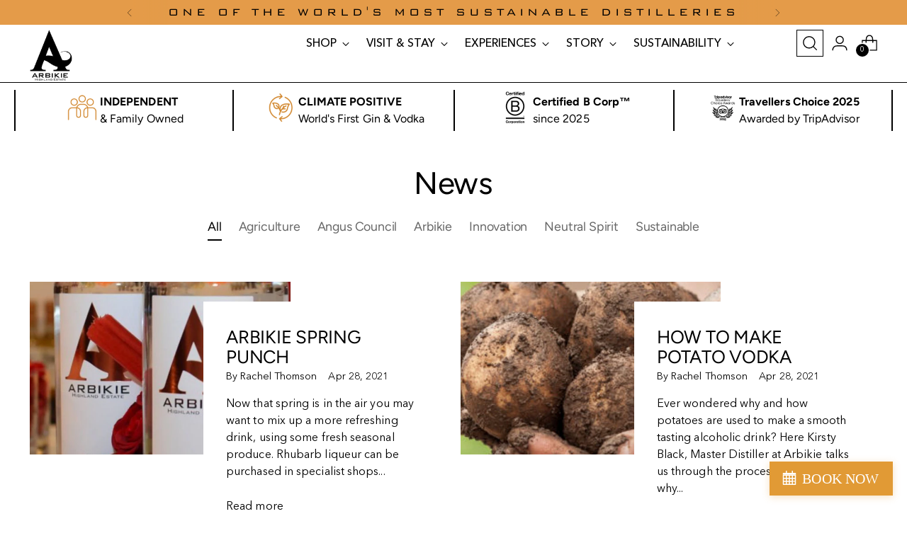

--- FILE ---
content_type: text/css
request_url: https://arbikie.com/cdn/shop/t/11/assets/custom.css?v=159244909456121151441723817733
body_size: 2470
content:
:root{--theme-clr:#e49b49;--font: "Avenir Next LT Pro"}body{font-family:var(--font)}img{max-width:100%}.header__row.header__row-desktop.lower .header__logo{margin:0}header.header{border-bottom:1px solid #000}.header__row .header__row-segment.right{justify-content:flex-end;gap:30px;padding-bottom:5px}.featured-collection-slider ul.slick-dots .slick-active button,.demo-sliderevent ul.slick-dots .slick-active button{width:10px;height:10px;background:#fff;border:2px solid #e49c4a}.header__row-segment.header__row-segment-desktop.left.contains-nav{display:grid;width:100%;grid-template-columns:42% 1fr}.header__row.header__row-desktop.lower{align-items:end}.announcement-bar__item-inner p{font-family:BankGothic;font-size:18px;letter-spacing:5px}.cst-subheading{display:grid;grid-template-columns:repeat(4,1fr);max-width:1420px;margin:0 auto;padding:10px 20px;background:#fff}.cst-subheading img{max-width:150px;height:50px;object-fit:contain}header.header.is-sticky+.cst-subheading{visibility:hidden}.cst-subheading .independent,.cst-subheading .free-delivery,.cst-subheading .join-member,.cst-subheading .tripadvisor{display:flex;align-items:center;justify-content:center;gap:20px}.cst-subheading .independent,.cst-subheading .free-delivery,.cst-subheading .join-member,.cst-subheading .tripadvisor{border:2px solid;border-width:0 2px}.cst-subheading .free-delivery{border-left:0;border-right:0}.cst-subheading .join-member{border-right:0}.cst-subheading p{font-family:var(--font-heading)!important;font-weight:400}.cst-subheading p strong{display:block}.header__links .header__links-list{align-items:end}.header__inner nav.header__links.header__links-primary{padding:0}.header__links.header__links-primary>ul>li>a{font-weight:500;font-size:18px;font-family:var(--font)}body .header__links.header__links-primary>ul>li>[data-link] .link-hover{line-height:2.2}body .header__links.header__links-primary>ul>li>[data-link] .link-hover:before{height:3px}.cst-multi-column-image .multi-column__grid .multi-column__grid-item-text img{margin-top:20px!important;height:100px;width:100%;margin:0 auto;max-width:80%;object-fit:contain}.cst-multi-column-image .multi-column__grid .multi-column__grid-item-text p{text-align:center;font-size:18px;font-style:italic}span.icon.icon-new.icon-header-search{outline:1px solid #000;border-radius:8px;outline-offset:4px}p.image-hero__text-container-accent{font-size:20px;font-family:BankGothic;letter-spacing:5px;color:#d68a3c}h2.image-hero__text-container-heading{font-weight:600;font-family:var(--font);letter-spacing:2px;text-transform:uppercase}.image-hero__text-container{max-width:800px}.image-hero__text-container h2.image-hero__text-container-subheading{font-size:30px;font-weight:600;max-width:80%;letter-spacing:4px;font-family:var(--font)}.image-hero__inner .button-block__button a.btn{border:1px solid var(--theme-clr);width:100%;max-width:240px;font-size:18px}.featured-collection-slider__heading{font-size:60px;font-weight:600;font-family:var(--font);text-transform:uppercase}.cst-multi-column-image .multi-column__inner .multi-column__grid .multi-column__grid-item{border:1px solid #fff;border-width:0 1px}.cst-multi-column-image .multi-column__inner .multi-column__grid .multi-column__grid-item:nth-of-type(2){border-width:0}.cst-multi-column-image .multi-column__inner .multi-column__grid .multi-column__grid-item:nth-of-type(4){border-left:0}.cst-multi-column-image .multi-column__inner .multi-column__grid{gap:0}.cst-product-form .product-form .product-form__quantity{display:block;margin:0}.cst-product-form .product-form{align-items:self-end;display:grid;grid-template-columns:15% 1fr;grid-template-rows:1fr;padding:10px;grid-gap:10px}.cst-product-form .product-form__controls-group{margin:0}.featured-collection-slider__content .product-item__media,.featured-collection-slider__content .product-item__meta{border:1px solid #000}.product-item__meta p.product-item__price{display:none}.featured-collection-slider__content .product-item__meta{padding:10px}.cst-product-form .product-form .product-form__quantity{display:block;margin:0;width:100%}.cst-product-form .product-form__variants,.product-form__quantity label.product__label{display:none}.cst-product-form .product-form .product-form__quantity input{text-align:center;border-color:var(--color-background-button);padding:0}.product-form__item .product-form__cart-submit{border:1px solid var(--color-background-button);color:#000;font-weight:500;font-size:20px;padding:8px 20px;letter-spacing:2px;transition:all .2s linear;text-transform:capitalize}.product-form__item .product-form__cart-submit:hover{background:var(--theme-clr);color:#fff}.product-form__item .product-form__cart-submit:after,.product-form__item .product-form__cart-submit:before{background:transparent}.product-item__meta .product-item__product-vendor{font-size:18px;color:var(--color-background-button);font-family:BankGothic;opacity:1;letter-spacing:2px;margin:0}.product-item__meta .fs-product-card-title{font-size:26px;font-weight:600;font-family:var(--font);letter-spacing:1px;min-height:80px}.product-item__media img.image__img{padding:20px;display:block}.complete-the-look .complete-the-look__products .complete-the-look__product .product-card-mini__inner a.product-card-mini__image-link{max-width:100%;flex-basis:100%}.complete-the-look .complete-the-look__product{padding:0;position:relative}.cst-collection-product-grid-card{position:absolute;bottom:30px;left:10px;right:10px;display:grid;grid-template-columns:1fr auto;align-items:center}.cst-collection-product-grid-card .product-title{background:#000;color:#fff;font-size:20px;padding:10px 20px;text-align:left;font-weight:600;border:1px solid var(--color-background-button);font-family:var(--font);letter-spacing:1px}.cst-collection-product-grid-card .product-link{background:#000;color:#fff;padding:13px 20px;border:1px solid var(--color-background-button)}.complete-the-look__product:after{opacity:0!important}.complete-the-look__product:before{opacity:0!important}.cst-collection-product-hover-text{position:absolute;top:50%;left:50%;transform:translate(-50%,-50%);color:#fff;font-size:30px;font-weight:600;width:80%;text-align:left;opacity:0;transition:all .5s linear;font-family:var(--font)}.complete-the-look__product:hover .cst-collection-product-hover-text{opacity:1}.complete-the-look__inner-items .complete-the-look__secondary-content .complete-the-look__product{margin:0}.grid-item__button .btn--primary{border:1px solid var(--theme-clr);padding:10px 50px;font-size:16px}.events__inner ul.events__list .image.event-item__image .image__img{object-fit:contain;width:100%;height:140px}.cst-image-hero-slider-class-2 .button-block__button{position:absolute;bottom:40px;width:100%;left:0;font-family:var(--font);font-weight:500}.cst-image-hero-slider-class-3 .button-block__button{position:absolute;bottom:30%;width:100%;left:4%}.carousel__navigation-button--back span.icon{background:url(/cdn/shop/files/arrow_back_ios_FILL0_wght400_GRAD0_opsz24.png?v=1698318229);background-repeat:no-repeat;background-position:center;transform:scaleX(-1)}.carousel__navigation-button--forward span.icon{background:url(/cdn/shop/files/arrow_forward_ios_FILL0_wght400_GRAD0_opsz24.png?v=1698318229);background-repeat:no-repeat;background-position:center}.carousel__navigation-button .icon svg{display:none}.cst-custom-grid .grid__inner .grid-item .grid-item__text-container-inner p.grid-item__accent{font-size:28px;font-weight:500;color:var(--theme-clr);font-family:BankGothic;letter-spacing:6px}.cst-custom-grid .grid__inner .grid-item .grid-item__text-container-inner .grid-item__heading{font-weight:700;text-transform:uppercase;font-size:46px}.cst-custom-grid .grid__inner .grid-item .grid-item__text-container-inner .btn{position:absolute;bottom:50px}h2.apps__heading{font-size:60px;font-weight:600;text-transform:uppercase}.footer__inner .footer__groups{display:grid;grid-template-columns:1fr 30% 30%}.footer__group.footer__group--text.footer__group--3.footer__group--collapse.footer__group--last{grid-area:2/3/auto/auto;max-width:170px;margin-left:auto}.footer__group.footer__group--links.footer__group--2.footer__group--collapse{grid-area:2/2/auto/auto}.footer__group.footer__group--newsletter.footer__group--1{display:grid;grid-template-columns:40% 1fr;grid-area:1/1/1/-1}.footer__newsletter-inner input{display:block;width:100%;margin:0!important}.footer__newsletter .footer__newsletter-inner{position:relative;display:grid;grid-template-columns:1fr 1fr 175px;grid-gap:20px}.footer__newsletter .footer__newsletter-inner input#footer-subscribe-name,.footer__newsletter .footer__newsletter-inner .input#footer-subscribe-email{border:1px solid var(--theme-clr);background:#fff;color:#000;height:50px;padding:15px;opacity:1;font-weight:500;text-transform:uppercase}input#footer-subscribe-name::placeholder,.input#footer-subscribe-email::placeholder{opacity:1}.footer__newsletter .footer__newsletter-inner button#Subscribe-footer{background:#000;padding:10px 50px;border:1px solid var(--theme-clr);font-size:16px}.footer__inner h4.footer__header span.footer__heading{font-size:18px;color:var(--theme-clr);font-family:BankGothic;letter-spacing:4px}.footer__inner .cst-newslatter{max-width:400px}.footer__group.footer__group--text.footer__group--3.footer__group--collapse.footer__group--last h4.footer__header{text-align:left}.footer__group-content ul.social-icons{justify-content:start;gap:2px}.footer__group-content ul.social-icons a span.icon{width:30px;height:30px}.footer__group-content ul.social-icons a{display:inline-block}.footer__inner p{color:#fff}.footer__links ul li a{color:#fff;font-size:18px}.footer__inner .footer__bottom-left{display:flex;align-items:center;gap:20px}.footer__bottom p{font-size:16px;font-family:var(--font)}.instafeed-new-carousel-item img{width:100%!important}.events__inner .mobile-version .image.event-item__image img{max-width:150px;margin:0 auto;object-fit:contain}.events__inner .mobile-version{display:none}.events__inner ul.slick-dots{bottom:-30px}.events__inner ul.slick-dots li.slick-active button:before{color:var(--theme-clr)}body.template-cart .cst-subheading{display:none}.featuredcollection_csrt_mew button.slick-arrow.slick-next{right:0%;left:auto}.featuredcollection_csrt_mew button.slick-arrow.slick-prev{left:80%}.featuredcollection_csrt_mew .slick-next{transform:rotate(360deg)!important}.featuredcollection_csrt_mew .slick-prev{transform:rotate(180deg)!important}.featuredcollection_csrt_mew .demo-slider{padding:0!important;max-width:100%}.featuredcollection_csrt_mew button.slick-arrow{top:-12%;left:80%;z-index:999!important}.featuredcollection_csrt_mew .slick-initialized .slick-slide{margin:15px}.featured-collection-slider ul.slick-dots{position:absolute;right:130px!important;top:-65px;display:flex;width:auto;padding:0;margin:0;gap:10px}.featuredcollection_csrt_mew ul.slick-dots{top:-75px}.featured-collection-slider ul.slick-dots li{list-style-type:none}.featured-collection-slider ul.slick-dots li button{font-size:0;width:5px;height:5px;background:#e49c4a;border-radius:50%}button.slick-arrow{border:unset!important}.featuredcollection_csrt_mew_new_2 .slick-next{transform:rotate(360deg)!important}.featuredcollection_csrt_mew_new_2 .slick-prev{transform:rotate(180deg)!important}.featuredcollection_csrt_mew_new_2 .demo-slider{padding:0!important;max-width:100%}.featuredcollection_csrt_mew_new_2 button.slick-arrow.slick-next{left:auto;right:0%}.featuredcollection_csrt_mew_new_2 button.slick-arrow.slick-prev{right:auto;left:80%}.featuredcollection_csrt_mew_new_2 button.slick-arrow{top:-12%;left:80%;z-index:999!important}.featuredcollection_csrt_mew_new_2 .slick-initialized .slick-slide{margin:15px}.demo-sliderevent.slick-slide img{display:block;width:100%!important;height:140px!important;object-fit:contain!important}body .demo-sliderevent{max-width:1460PX;margin:0 auto;position:relative;padding:0 40px}button.slick-arrow:before{border:solid #e49c4a!important;border-width:2px 2px 0px 0px!important}.slick-dots li.slick-active button:before{color:#e49b49!important}.slick-dots li button:before{color:#e49b49!important}.block-ert p:first-child{font-weight:700!important}.demo-slider-innerevent{display:flex;flex-direction:column;align-items:center;justify-content:center;height:100%}.demo-sliderevent ul.slick-dots{display:flex;justify-content:center;width:auto;padding:0;margin:0;gap:10px}.demo-sliderevent ul.slick-dots li{list-style-type:none}.demo-sliderevent ul.slick-dots li button{font-size:0;width:5px;height:5px;background:#e49c4a;border-radius:50%}.demo-sliderevent button.slick-next.slick-arrow{transform:scale(1);position:absolute;left:90%}.demo-sliderevent button.slick-prev.slick-arrow{transform:scale(-1);left:0%}.collection__products{grid-template-columns:repeat(1,1fr)}@media screen and (max-width: 1600px){.product-item__meta .fs-product-card-title{font-size:24px;min-height:80px}}@media screen and (max-width: 1400px){.product-item__meta .fs-product-card-title{font-size:22px;min-height:80px}}@media screen and (max-width: 1280px){.product-item__meta .fs-product-card-title{font-size:20px;min-height:90px}.header__row-segment.header__row-segment-desktop.left.contains-nav{grid-template-columns:36% 1fr}.header__links.header__links-primary>ul>li>a{font-size:16px}.product-form__item button.product-form__cart-submit{font-size:16px;padding:0}.featured-collection-slider__heading,h2.apps__heading{font-size:40px}}@media screen and (max-width: 1200px){.featured-collection-slider__products.carousel__wrapper.swiper-wrapper{gap:10px}}@media screen and (max-width: 991px){.product-form__item button.product-form__cart-submit{font-size:16px;padding:8px 10px}.cst-subheading .independent,.cst-subheading .free-delivery,.cst-subheading .join-member,.cst-subheading .tripadvisor{flex-direction:column;gap:10px}.cst-subheading p{text-align:center}.events__inner ul.events__list{gap:0;grid-template-columns:repeat(auto-fit,minmax(250px,1fr))}.events__inner ul.events__list li{max-width:40%;margin:0 auto}.footer__group.footer__group--newsletter.footer__group--1{display:grid;grid-template-columns:1fr}.product-item__meta .product-item__product-vendor{font-size:16px;min-height:50px}.product-item__meta .fs-product-card-title{font-size:17px;min-height:80px}}@media screen and (max-width:960px){.quick-search.quick-search--visible .quick-search__container{transform:translate(-100%)!important;opacity:1!important}.quick-search{z-index:9999;top:0}.quick-search.quick-search--visible .quick-search__container{transform:none!important;opacity:1!important;width:100%;right:0;height:100%!important;max-width:80%;margin-right:0;margin-left:auto}.quick-search__close{display:block}html.sticky-header-active .quick-search{top:0!important}}@media screen and (max-width: 768px){.announcement-bar__item-inner p{font-size:14px}.image-hero__inner .button-block__button a.btn{font-size:14px;background:var(--theme-clr)}h2.image-hero__text-container-heading{font-size:40px}.image-hero__text-container h2.image-hero__text-container-subheading{font-size:24px;max-width:100%}.cst-subheading{grid-template-columns:repeat(4,50%);overflow-x:scroll;scroll-snap-type:x mandatory}.cst-subheading::-webkit-scrollbar{display:none}.cst-multi-column-image .multi-column__inner .multi-column__grid .multi-column__grid-item:nth-of-type(2){border-width:0 1px 0 0}.cst-subheading{-ms-overflow-style:none;scrollbar-width:none}.cst-multi-column-image .multi-column__grid .multi-column__grid-item-text img{height:50px}.product-form__item button.product-form__cart-submit{font-size:12px;padding:8px 5px}.product-item__meta .fs-product-card-title{font-size:16px;min-height:70px}.footer__inner .footer__groups{display:flex}.footer__group.footer__group--text.footer__group--3.footer__group--collapse.footer__group--last{max-width:100%}.featured-collection-slider__heading,h2.apps__heading{font-size:32px}.cst-image-hero-slider-class-3 .button-block__button{width:100%;position:static}.header__row .header__row-segment.right{gap:5px}.cst-subheading>div{flex-direction:row!important}}@media screen and (max-width: 575px){.featured-collection-slider ul.slick-dots{top:100%;right:40%!important}.featuredcollection_csrt_mew button.slick-arrow.slick-next{right:0%;left:auto;top:100%}.featuredcollection_csrt_mew button.slick-arrow.slick-prev{left:0;top:100%}.featuredcollection_csrt_mew ul.slick-dots{top:100%;left:45%!important}.featuredcollection_csrt_mew_new_2 button.slick-arrow.slick-next{left:auto;right:0%;top:100%}.featuredcollection_csrt_mew_new_2 button.slick-arrow.slick-prev{right:auto;left:0;top:100%}.featuredcollection_csrt_mew_new_2 button.slick-arrow.slick-prev{right:auto;left:0%}.cst-subheading{grid-template-columns:repeat(4,100%)}.cst-multi-column-image .multi-column__inner .multi-column__grid{gap:0;grid-template-columns:1fr;border:1px solid #fff;padding:20px 0}.cst-multi-column-image .multi-column__inner .multi-column__grid .multi-column__grid-item{border:none}.image-hero__inner .button-block__button a.btn{background:var(--theme-clr);max-width:180px;padding:10px;min-height:0}.cst-custom-grid .grid__inner .grid-item .grid-item__text-container-inner p.grid-item__accent{font-size:24px}.cst-multi-column-image .multi-column__grid .multi-column__grid-item-text img{height:30px}.cst-collection-product-grid-card{grid-template-columns:1fr}.cst-collection-product-grid-card .product-title{text-align:center}.events__inner .desktop-version{display:none}.events__inner .mobile-version{display:block}.featured-collection-slider__content .featured-collection-slider__product{flex-basis:100%}.footer__newsletter .footer__newsletter-inner{grid-template-columns:1fr}.footer__newsletter .footer__newsletter-inner button#Subscribe-footer{position:static}.featuredcollection_csrt_mew .demo-slider{padding:0!important;margin:0!important}.featuredcollection_csrt_mew_new_2 .demo-slider{padding:0!important}.demo-slider-innerevent{display:flex;justify-content:center}}@media only screen and (max-width: 425px){.collection__products .cst-product-form .product-form__controls-group .product-form__cart-submit,.product-item__meta .fs-product-card-title{font-size:20px}}@media only screen and (max-width: 300px){.product-form__item .product-form__cart-submit{font-size:10px}}
/*# sourceMappingURL=/cdn/shop/t/11/assets/custom.css.map?v=159244909456121151441723817733 */


--- FILE ---
content_type: text/css
request_url: https://arbikie.com/cdn/shop/t/11/assets/custom-fonts.css?v=137666967327918071631763060924
body_size: 204
content:
@font-face{font-family:BankGothic;src:url(//arbikie.com/cdn/shop/files/BankGothic.eot?v=3512838408355297242);src:url(//arbikie.com/cdn/shop/files/BankGothic.eot?%23iefix&22269) format("embedded-opentype"),url(//arbikie.com/cdn/shop/files/BankGothic.woff2?v=1738536066110757376) format("woff2"),url(//arbikie.com/cdn/shop/files/BankGothic.woff?v=4992133873983639565) format("woff"),url(//arbikie.com/cdn/shop/files/BankGothic.ttf?v=11146560904093729211) format("truetype");font-weight:400;font-style:normal;font-display:swap}@font-face{font-family:Avenir Next LT Pro;src:url(//arbikie.com/cdn/shop/files/AvenirNextLTPro-Cn.woff2?v=8800204295002808685) format("woff2"),url(//arbikie.com/cdn/shop/files/AvenirNextLTPro-Cn.woff?v=8123132552344334097) format("woff");font-weight:400;font-style:normal;font-display:swap}@font-face{font-family:Avenir Next LT Pro;src:url(//arbikie.com/cdn/shop/files/AvenirNextLTPro-DemiCnIt.woff2?v=15318226028595096693) format("woff2"),url(//arbikie.com/cdn/shop/files/AvenirNextLTPro-DemiCnIt.woff?v=279988805747298594) format("woff");font-weight:400;font-style:italic;font-display:swap}@font-face{font-family:Avenir Next LT Pro;src:url(//arbikie.com/cdn/shop/files/AvenirNextLTPro-Bold.woff2?v=7047167059291686278) format("woff2"),url(//arbikie.com/cdn/shop/files/AvenirNextLTPro-Bold.woff?v=2981573500210453481) format("woff");font-weight:700;font-style:normal;font-display:swap}@font-face{font-family:Avenir Next LT Pro;src:url(//arbikie.com/cdn/shop/files/AvenirNextLTPro-Demi.woff2?v=3119859064739153039) format("woff2"),url(//arbikie.com/cdn/shop/files/AvenirNextLTPro-Demi.woff?v=14334081182239893656) format("woff");font-weight:400;font-style:normal;font-display:swap}@font-face{font-family:Avenir Next LT Pro;src:url(//arbikie.com/cdn/shop/files/AvenirNextLTPro-BoldCn.woff2?v=16937152682541261413) format("woff2"),url(//arbikie.com/cdn/shop/files/AvenirNextLTPro-BoldCn.woff?v=12455559002158061456) format("woff");font-weight:700;font-style:normal;font-display:swap}@font-face{font-family:Avenir Next LT Pro;src:url(//arbikie.com/cdn/shop/files/AvenirNextLTPro-BoldCnIt.woff2?v=5289545853834252283) format("woff2"),url(//arbikie.com/cdn/shop/files/AvenirNextLTPro-BoldCnIt.woff?v=401810798506622128) format("woff");font-weight:700;font-style:italic;font-display:swap}@font-face{font-family:Avenir Next LT Pro;src:url(//arbikie.com/cdn/shop/files/AvenirNextLTPro-Heavy.woff2?v=8650627595338743402) format("woff2"),url(//arbikie.com/cdn/shop/files/AvenirNextLTPro-Heavy.woff?v=10661438723014583667) format("woff");font-weight:900;font-style:normal;font-display:swap}@font-face{font-family:Avenir Next LT Pro;src:url(//arbikie.com/cdn/shop/files/AvenirNextLTPro-HeavyCnIt.woff2?v=16650039726493206921) format("woff2"),url(//arbikie.com/cdn/shop/files/AvenirNextLTPro-HeavyCnIt.woff?v=7641477325743936687) format("woff");font-weight:900;font-style:italic;font-display:swap}@font-face{font-family:Avenir Next LT Pro;src:url(//arbikie.com/cdn/shop/files/AvenirNextLTPro-HeavyCn.woff2?v=14143904934226136172) format("woff2"),url(//arbikie.com/cdn/shop/files/AvenirNextLTPro-HeavyCn.woff?v=6635818177703994037) format("woff");font-weight:900;font-style:normal;font-display:swap}@font-face{font-family:Avenir Next LT Pro;src:url(//arbikie.com/cdn/shop/files/AvenirNextLTPro-It.woff2?v=1315980611284568787) format("woff2"),url(//arbikie.com/cdn/shop/files/AvenirNextLTPro-It.woff?v=11257840374708115460) format("woff");font-weight:400;font-style:italic;font-display:swap}@font-face{font-family:Avenir Next LT Pro;src:url(//arbikie.com/cdn/shop/files/AvenirNextLTPro-UltLt.woff2?v=2815808839769056565) format("woff2"),url(//arbikie.com/cdn/shop/files/AvenirNextLTPro-UltLt.woff?v=5664853054349289161) format("woff");font-weight:200;font-style:normal;font-display:swap}@font-face{font-family:Avenir Next LT Pro;src:url(//arbikie.com/cdn/shop/files/AvenirNextLTPro-MediumCn.woff2?v=5730869929532856827) format("woff2"),url(//arbikie.com/cdn/shop/files/AvenirNextLTPro-MediumCn.woff?v=10572004275894057304) format("woff");font-weight:500;font-style:normal;font-display:swap}@font-face{font-family:Avenir Next LT Pro;src:url(//arbikie.com/cdn/shop/files/AvenirNextLTPro-Regular.woff2?v=12036125965773542003) format("woff2"),url(//arbikie.com/cdn/shop/files/AvenirNextLTPro-Regular.woff?v=6345807920057480302) format("woff");font-weight:400;font-style:normal;font-display:swap}@font-face{font-family:Avenir Next LT Pro;src:url(//arbikie.com/cdn/shop/files/AvenirNextLTPro-Medium.woff2?v=5084831228161533951) format("woff2"),url(//arbikie.com/cdn/shop/files/AvenirNextLTPro-Medium.woff?v=11789854915274619393) format("woff");font-weight:500;font-style:normal;font-display:swap}@font-face{font-family:Avenir Next LT Pro;src:url(//arbikie.com/cdn/shop/files/AvenirNextLTPro-MediumIt.woff2?v=11839031298664396609) format("woff2"),url(//arbikie.com/cdn/shop/files/AvenirNextLTPro-MediumIt.woff?v=12332303277801771642) format("woff");font-weight:500;font-style:italic;font-display:swap}@font-face{font-family:Avenir Next LT Pro;src:url(//arbikie.com/cdn/shop/files/AvenirNextLTPro-UltLtCn.woff2?v=676805294947040638) format("woff2"),url(//arbikie.com/cdn/shop/files/AvenirNextLTPro-UltLtCn.woff?v=11918259424932935388) format("woff");font-weight:200;font-style:normal;font-display:swap}
/*# sourceMappingURL=/cdn/shop/t/11/assets/custom-fonts.css.map?v=137666967327918071631763060924 */


--- FILE ---
content_type: text/javascript
request_url: https://arbikie.com/cdn/shop/t/11/assets/swiper-chunk.js?v=97900358391090998551698312446
body_size: 38508
content:
function e(e2){return e2!==null&&typeof e2=="object"&&"constructor"in e2&&e2.constructor===Object}function t(s2={},a2={}){Object.keys(a2).forEach(i2=>{s2[i2]===void 0?s2[i2]=a2[i2]:e(a2[i2])&&e(s2[i2])&&Object.keys(a2[i2]).length>0&&t(s2[i2],a2[i2])})}const s={body:{},addEventListener(){},removeEventListener(){},activeElement:{blur(){},nodeName:""},querySelector:()=>null,querySelectorAll:()=>[],getElementById:()=>null,createEvent:()=>({initEvent(){}}),createElement:()=>({children:[],childNodes:[],style:{},setAttribute(){},getElementsByTagName:()=>[]}),createElementNS:()=>({}),importNode:()=>null,location:{hash:"",host:"",hostname:"",href:"",origin:"",pathname:"",protocol:"",search:""}};function a(){const e2=typeof document<"u"?document:{};return t(e2,s),e2}const i={document:s,navigator:{userAgent:""},location:{hash:"",host:"",hostname:"",href:"",origin:"",pathname:"",protocol:"",search:""},history:{replaceState(){},pushState(){},go(){},back(){}},CustomEvent:function(){return this},addEventListener(){},removeEventListener(){},getComputedStyle:()=>({getPropertyValue:()=>""}),Image(){},Date(){},screen:{},setTimeout(){},clearTimeout(){},matchMedia:()=>({}),requestAnimationFrame:e2=>typeof setTimeout>"u"?(e2(),null):setTimeout(e2,0),cancelAnimationFrame(e2){typeof setTimeout<"u"&&clearTimeout(e2)}};function r(){const e2=typeof window<"u"?window:{};return t(e2,i),e2}class n extends Array{constructor(e2){typeof e2=="number"?super(e2):(super(...e2||[]),function(e3){const t2=e3.__proto__;Object.defineProperty(e3,"__proto__",{get:()=>t2,set(e4){t2.__proto__=e4}})}(this))}}function l(e2=[]){const t2=[];return e2.forEach(e3=>{Array.isArray(e3)?t2.push(...l(e3)):t2.push(e3)}),t2}function o(e2,t2){return Array.prototype.filter.call(e2,t2)}function d(e2,t2){const s2=r(),i2=a();let l2=[];if(!t2&&e2 instanceof n)return e2;if(!e2)return new n(l2);if(typeof e2=="string"){const s3=e2.trim();if(s3.indexOf("<")>=0&&s3.indexOf(">")>=0){let e3="div";s3.indexOf("<li")===0&&(e3="ul"),s3.indexOf("<tr")===0&&(e3="tbody"),s3.indexOf("<td")!==0&&s3.indexOf("<th")!==0||(e3="tr"),s3.indexOf("<tbody")===0&&(e3="table"),s3.indexOf("<option")===0&&(e3="select");const t3=i2.createElement(e3);t3.innerHTML=s3;for(let e4=0;e4<t3.childNodes.length;e4+=1)l2.push(t3.childNodes[e4])}else l2=function(e3,t3){if(typeof e3!="string")return[e3];const s4=[],a2=t3.querySelectorAll(e3);for(let e4=0;e4<a2.length;e4+=1)s4.push(a2[e4]);return s4}(e2.trim(),t2||i2)}else if(e2.nodeType||e2===s2||e2===i2)l2.push(e2);else if(Array.isArray(e2)){if(e2 instanceof n)return e2;l2=e2}return new n(function(e3){const t3=[];for(let s3=0;s3<e3.length;s3+=1)t3.indexOf(e3[s3])===-1&&t3.push(e3[s3]);return t3}(l2))}d.fn=n.prototype;const c={addClass:function(...e2){const t2=l(e2.map(e3=>e3.split(" ")));return this.forEach(e3=>{e3.classList.add(...t2)}),this},removeClass:function(...e2){const t2=l(e2.map(e3=>e3.split(" ")));return this.forEach(e3=>{e3.classList.remove(...t2)}),this},hasClass:function(...e2){const t2=l(e2.map(e3=>e3.split(" ")));return o(this,e3=>t2.filter(t3=>e3.classList.contains(t3)).length>0).length>0},toggleClass:function(...e2){const t2=l(e2.map(e3=>e3.split(" ")));this.forEach(e3=>{t2.forEach(t3=>{e3.classList.toggle(t3)})})},attr:function(e2,t2){if(arguments.length===1&&typeof e2=="string")return this[0]?this[0].getAttribute(e2):void 0;for(let s2=0;s2<this.length;s2+=1)if(arguments.length===2)this[s2].setAttribute(e2,t2);else for(const t3 in e2)this[s2][t3]=e2[t3],this[s2].setAttribute(t3,e2[t3]);return this},removeAttr:function(e2){for(let t2=0;t2<this.length;t2+=1)this[t2].removeAttribute(e2);return this},transform:function(e2){for(let t2=0;t2<this.length;t2+=1)this[t2].style.transform=e2;return this},transition:function(e2){for(let t2=0;t2<this.length;t2+=1)this[t2].style.transitionDuration=typeof e2!="string"?`${e2}ms`:e2;return this},on:function(...e2){let[t2,s2,a2,i2]=e2;function r2(e3){const t3=e3.target;if(!t3)return;const i3=e3.target.dom7EventData||[];if(i3.indexOf(e3)<0&&i3.unshift(e3),d(t3).is(s2))a2.apply(t3,i3);else{const e4=d(t3).parents();for(let t4=0;t4<e4.length;t4+=1)d(e4[t4]).is(s2)&&a2.apply(e4[t4],i3)}}function n2(e3){const t3=e3&&e3.target&&e3.target.dom7EventData||[];t3.indexOf(e3)<0&&t3.unshift(e3),a2.apply(this,t3)}typeof e2[1]=="function"&&([t2,a2,i2]=e2,s2=void 0),i2||(i2=!1);const l2=t2.split(" ");let o2;for(let e3=0;e3<this.length;e3+=1){const t3=this[e3];if(s2)for(o2=0;o2<l2.length;o2+=1){const e4=l2[o2];t3.dom7LiveListeners||(t3.dom7LiveListeners={}),t3.dom7LiveListeners[e4]||(t3.dom7LiveListeners[e4]=[]),t3.dom7LiveListeners[e4].push({listener:a2,proxyListener:r2}),t3.addEventListener(e4,r2,i2)}else for(o2=0;o2<l2.length;o2+=1){const e4=l2[o2];t3.dom7Listeners||(t3.dom7Listeners={}),t3.dom7Listeners[e4]||(t3.dom7Listeners[e4]=[]),t3.dom7Listeners[e4].push({listener:a2,proxyListener:n2}),t3.addEventListener(e4,n2,i2)}}return this},off:function(...e2){let[t2,s2,a2,i2]=e2;typeof e2[1]=="function"&&([t2,a2,i2]=e2,s2=void 0),i2||(i2=!1);const r2=t2.split(" ");for(let e3=0;e3<r2.length;e3+=1){const t3=r2[e3];for(let e4=0;e4<this.length;e4+=1){const r3=this[e4];let n2;if(!s2&&r3.dom7Listeners?n2=r3.dom7Listeners[t3]:s2&&r3.dom7LiveListeners&&(n2=r3.dom7LiveListeners[t3]),n2&&n2.length)for(let e5=n2.length-1;e5>=0;e5-=1){const s3=n2[e5];a2&&s3.listener===a2||a2&&s3.listener&&s3.listener.dom7proxy&&s3.listener.dom7proxy===a2?(r3.removeEventListener(t3,s3.proxyListener,i2),n2.splice(e5,1)):a2||(r3.removeEventListener(t3,s3.proxyListener,i2),n2.splice(e5,1))}}}return this},trigger:function(...e2){const t2=r(),s2=e2[0].split(" "),a2=e2[1];for(let i2=0;i2<s2.length;i2+=1){const r2=s2[i2];for(let s3=0;s3<this.length;s3+=1){const i3=this[s3];if(t2.CustomEvent){const s4=new t2.CustomEvent(r2,{detail:a2,bubbles:!0,cancelable:!0});i3.dom7EventData=e2.filter((e3,t3)=>t3>0),i3.dispatchEvent(s4),i3.dom7EventData=[],delete i3.dom7EventData}}}return this},transitionEnd:function(e2){const t2=this;return e2&&t2.on("transitionend",function s2(a2){a2.target===this&&(e2.call(this,a2),t2.off("transitionend",s2))}),this},outerWidth:function(e2){if(this.length>0){if(e2){const e3=this.styles();return this[0].offsetWidth+parseFloat(e3.getPropertyValue("margin-right"))+parseFloat(e3.getPropertyValue("margin-left"))}return this[0].offsetWidth}return null},outerHeight:function(e2){if(this.length>0){if(e2){const e3=this.styles();return this[0].offsetHeight+parseFloat(e3.getPropertyValue("margin-top"))+parseFloat(e3.getPropertyValue("margin-bottom"))}return this[0].offsetHeight}return null},styles:function(){const e2=r();return this[0]?e2.getComputedStyle(this[0],null):{}},offset:function(){if(this.length>0){const e2=r(),t2=a(),s2=this[0],i2=s2.getBoundingClientRect(),n2=t2.body,l2=s2.clientTop||n2.clientTop||0,o2=s2.clientLeft||n2.clientLeft||0,d2=s2===e2?e2.scrollY:s2.scrollTop,c2=s2===e2?e2.scrollX:s2.scrollLeft;return{top:i2.top+d2-l2,left:i2.left+c2-o2}}return null},css:function(e2,t2){const s2=r();let a2;if(arguments.length===1){if(typeof e2!="string"){for(a2=0;a2<this.length;a2+=1)for(const t3 in e2)this[a2].style[t3]=e2[t3];return this}if(this[0])return s2.getComputedStyle(this[0],null).getPropertyValue(e2)}if(arguments.length===2&&typeof e2=="string"){for(a2=0;a2<this.length;a2+=1)this[a2].style[e2]=t2;return this}return this},each:function(e2){return e2?(this.forEach((t2,s2)=>{e2.apply(t2,[t2,s2])}),this):this},html:function(e2){if(e2===void 0)return this[0]?this[0].innerHTML:null;for(let t2=0;t2<this.length;t2+=1)this[t2].innerHTML=e2;return this},text:function(e2){if(e2===void 0)return this[0]?this[0].textContent.trim():null;for(let t2=0;t2<this.length;t2+=1)this[t2].textContent=e2;return this},is:function(e2){const t2=r(),s2=a(),i2=this[0];let l2,o2;if(!i2||e2===void 0)return!1;if(typeof e2=="string"){if(i2.matches)return i2.matches(e2);if(i2.webkitMatchesSelector)return i2.webkitMatchesSelector(e2);if(i2.msMatchesSelector)return i2.msMatchesSelector(e2);for(l2=d(e2),o2=0;o2<l2.length;o2+=1)if(l2[o2]===i2)return!0;return!1}if(e2===s2)return i2===s2;if(e2===t2)return i2===t2;if(e2.nodeType||e2 instanceof n){for(l2=e2.nodeType?[e2]:e2,o2=0;o2<l2.length;o2+=1)if(l2[o2]===i2)return!0;return!1}return!1},index:function(){let e2,t2=this[0];if(t2){for(e2=0;(t2=t2.previousSibling)!==null;)t2.nodeType===1&&(e2+=1);return e2}},eq:function(e2){if(e2===void 0)return this;const t2=this.length;if(e2>t2-1)return d([]);if(e2<0){const s2=t2+e2;return d(s2<0?[]:[this[s2]])}return d([this[e2]])},append:function(...e2){let t2;const s2=a();for(let a2=0;a2<e2.length;a2+=1){t2=e2[a2];for(let e3=0;e3<this.length;e3+=1)if(typeof t2=="string"){const a3=s2.createElement("div");for(a3.innerHTML=t2;a3.firstChild;)this[e3].appendChild(a3.firstChild)}else if(t2 instanceof n)for(let s3=0;s3<t2.length;s3+=1)this[e3].appendChild(t2[s3]);else this[e3].appendChild(t2)}return this},prepend:function(e2){const t2=a();let s2,i2;for(s2=0;s2<this.length;s2+=1)if(typeof e2=="string"){const a2=t2.createElement("div");for(a2.innerHTML=e2,i2=a2.childNodes.length-1;i2>=0;i2-=1)this[s2].insertBefore(a2.childNodes[i2],this[s2].childNodes[0])}else if(e2 instanceof n)for(i2=0;i2<e2.length;i2+=1)this[s2].insertBefore(e2[i2],this[s2].childNodes[0]);else this[s2].insertBefore(e2,this[s2].childNodes[0]);return this},next:function(e2){return this.length>0?e2?this[0].nextElementSibling&&d(this[0].nextElementSibling).is(e2)?d([this[0].nextElementSibling]):d([]):this[0].nextElementSibling?d([this[0].nextElementSibling]):d([]):d([])},nextAll:function(e2){const t2=[];let s2=this[0];if(!s2)return d([]);for(;s2.nextElementSibling;){const a2=s2.nextElementSibling;e2?d(a2).is(e2)&&t2.push(a2):t2.push(a2),s2=a2}return d(t2)},prev:function(e2){if(this.length>0){const t2=this[0];return e2?t2.previousElementSibling&&d(t2.previousElementSibling).is(e2)?d([t2.previousElementSibling]):d([]):t2.previousElementSibling?d([t2.previousElementSibling]):d([])}return d([])},prevAll:function(e2){const t2=[];let s2=this[0];if(!s2)return d([]);for(;s2.previousElementSibling;){const a2=s2.previousElementSibling;e2?d(a2).is(e2)&&t2.push(a2):t2.push(a2),s2=a2}return d(t2)},parent:function(e2){const t2=[];for(let s2=0;s2<this.length;s2+=1)this[s2].parentNode!==null&&(e2?d(this[s2].parentNode).is(e2)&&t2.push(this[s2].parentNode):t2.push(this[s2].parentNode));return d(t2)},parents:function(e2){const t2=[];for(let s2=0;s2<this.length;s2+=1){let a2=this[s2].parentNode;for(;a2;)e2?d(a2).is(e2)&&t2.push(a2):t2.push(a2),a2=a2.parentNode}return d(t2)},closest:function(e2){let t2=this;return e2===void 0?d([]):(t2.is(e2)||(t2=t2.parents(e2).eq(0)),t2)},find:function(e2){const t2=[];for(let s2=0;s2<this.length;s2+=1){const a2=this[s2].querySelectorAll(e2);for(let e3=0;e3<a2.length;e3+=1)t2.push(a2[e3])}return d(t2)},children:function(e2){const t2=[];for(let s2=0;s2<this.length;s2+=1){const a2=this[s2].children;for(let s3=0;s3<a2.length;s3+=1)e2&&!d(a2[s3]).is(e2)||t2.push(a2[s3])}return d(t2)},filter:function(e2){return d(o(this,e2))},remove:function(){for(let e2=0;e2<this.length;e2+=1)this[e2].parentNode&&this[e2].parentNode.removeChild(this[e2]);return this}};function p(e2,t2=0){return setTimeout(e2,t2)}function u(){return Date.now()}function h(e2,t2="x"){const s2=r();let a2,i2,n2;const l2=function(e3){const t3=r();let s3;return t3.getComputedStyle&&(s3=t3.getComputedStyle(e3,null)),!s3&&e3.currentStyle&&(s3=e3.currentStyle),s3||(s3=e3.style),s3}(e2);return s2.WebKitCSSMatrix?(i2=l2.transform||l2.webkitTransform,i2.split(",").length>6&&(i2=i2.split(", ").map(e3=>e3.replace(",",".")).join(", ")),n2=new s2.WebKitCSSMatrix(i2==="none"?"":i2)):(n2=l2.MozTransform||l2.OTransform||l2.MsTransform||l2.msTransform||l2.transform||l2.getPropertyValue("transform").replace("translate(","matrix(1, 0, 0, 1,"),a2=n2.toString().split(",")),t2==="x"&&(i2=s2.WebKitCSSMatrix?n2.m41:a2.length===16?parseFloat(a2[12]):parseFloat(a2[4])),t2==="y"&&(i2=s2.WebKitCSSMatrix?n2.m42:a2.length===16?parseFloat(a2[13]):parseFloat(a2[5])),i2||0}function m(e2){return typeof e2=="object"&&e2!==null&&e2.constructor&&Object.prototype.toString.call(e2).slice(8,-1)==="Object"}function f(...e2){const t2=Object(e2[0]),s2=["__proto__","constructor","prototype"];for(let i2=1;i2<e2.length;i2+=1){const r2=e2[i2];if(r2!=null&&(a2=r2,!(typeof window<"u"&&window.HTMLElement!==void 0?a2 instanceof HTMLElement:a2&&(a2.nodeType===1||a2.nodeType===11)))){const e3=Object.keys(Object(r2)).filter(e4=>s2.indexOf(e4)<0);for(let s3=0,a3=e3.length;s3<a3;s3+=1){const a4=e3[s3],i3=Object.getOwnPropertyDescriptor(r2,a4);i3!==void 0&&i3.enumerable&&(m(t2[a4])&&m(r2[a4])?r2[a4].__swiper__?t2[a4]=r2[a4]:f(t2[a4],r2[a4]):!m(t2[a4])&&m(r2[a4])?(t2[a4]={},r2[a4].__swiper__?t2[a4]=r2[a4]:f(t2[a4],r2[a4])):t2[a4]=r2[a4])}}}var a2;return t2}function g(e2,t2,s2){e2.style.setProperty(t2,s2)}function v({swiper:e2,targetPosition:t2,side:s2}){const a2=r(),i2=-e2.translate;let n2,l2=null;const o2=e2.params.speed;e2.wrapperEl.style.scrollSnapType="none",a2.cancelAnimationFrame(e2.cssModeFrameID);const d2=t2>i2?"next":"prev",c2=(e3,t3)=>d2==="next"&&e3>=t3||d2==="prev"&&e3<=t3,p2=()=>{n2=new Date().getTime(),l2===null&&(l2=n2);const r2=Math.max(Math.min((n2-l2)/o2,1),0),d3=.5-Math.cos(r2*Math.PI)/2;let u2=i2+d3*(t2-i2);if(c2(u2,t2)&&(u2=t2),e2.wrapperEl.scrollTo({[s2]:u2}),c2(u2,t2))return e2.wrapperEl.style.overflow="hidden",e2.wrapperEl.style.scrollSnapType="",setTimeout(()=>{e2.wrapperEl.style.overflow="",e2.wrapperEl.scrollTo({[s2]:u2})}),void a2.cancelAnimationFrame(e2.cssModeFrameID);e2.cssModeFrameID=a2.requestAnimationFrame(p2)};p2()}let w,b,x;function y(){return w||(w=function(){const e2=r(),t2=a();return{smoothScroll:t2.documentElement&&"scrollBehavior"in t2.documentElement.style,touch:!!("ontouchstart"in e2||e2.DocumentTouch&&t2 instanceof e2.DocumentTouch),passiveListener:function(){let t3=!1;try{const s2=Object.defineProperty({},"passive",{get(){t3=!0}});e2.addEventListener("testPassiveListener",null,s2)}catch{}return t3}(),gestures:"ongesturestart"in e2}}()),w}function E(e2={}){return b||(b=function({userAgent:e3}={}){const t2=y(),s2=r(),a2=s2.navigator.platform,i2=e3||s2.navigator.userAgent,n2={ios:!1,android:!1},l2=s2.screen.width,o2=s2.screen.height,d2=i2.match(/(Android);?[\s\/]+([\d.]+)?/);let c2=i2.match(/(iPad).*OS\s([\d_]+)/);const p2=i2.match(/(iPod)(.*OS\s([\d_]+))?/),u2=!c2&&i2.match(/(iPhone\sOS|iOS)\s([\d_]+)/),h2=a2==="Win32";let m2=a2==="MacIntel";return!c2&&m2&&t2.touch&&["1024x1366","1366x1024","834x1194","1194x834","834x1112","1112x834","768x1024","1024x768","820x1180","1180x820","810x1080","1080x810"].indexOf(`${l2}x${o2}`)>=0&&(c2=i2.match(/(Version)\/([\d.]+)/),c2||(c2=[0,1,"13_0_0"]),m2=!1),d2&&!h2&&(n2.os="android",n2.android=!0),(c2||u2||p2)&&(n2.os="ios",n2.ios=!0),n2}(e2)),b}function C(){return x||(x=function(){const e2=r();return{isSafari:function(){const t2=e2.navigator.userAgent.toLowerCase();return t2.indexOf("safari")>=0&&t2.indexOf("chrome")<0&&t2.indexOf("android")<0}(),isWebView:/(iPhone|iPod|iPad).*AppleWebKit(?!.*Safari)/i.test(e2.navigator.userAgent)}}()),x}Object.keys(c).forEach(e2=>{Object.defineProperty(d.fn,e2,{value:c[e2],writable:!0})});var T={on(e2,t2,s2){const a2=this;if(!a2.eventsListeners||a2.destroyed||typeof t2!="function")return a2;const i2=s2?"unshift":"push";return e2.split(" ").forEach(e3=>{a2.eventsListeners[e3]||(a2.eventsListeners[e3]=[]),a2.eventsListeners[e3][i2](t2)}),a2},once(e2,t2,s2){const a2=this;if(!a2.eventsListeners||a2.destroyed||typeof t2!="function")return a2;function i2(...s3){a2.off(e2,i2),i2.__emitterProxy&&delete i2.__emitterProxy,t2.apply(a2,s3)}return i2.__emitterProxy=t2,a2.on(e2,i2,s2)},onAny(e2,t2){const s2=this;if(!s2.eventsListeners||s2.destroyed||typeof e2!="function")return s2;const a2=t2?"unshift":"push";return s2.eventsAnyListeners.indexOf(e2)<0&&s2.eventsAnyListeners[a2](e2),s2},offAny(e2){const t2=this;if(!t2.eventsListeners||t2.destroyed||!t2.eventsAnyListeners)return t2;const s2=t2.eventsAnyListeners.indexOf(e2);return s2>=0&&t2.eventsAnyListeners.splice(s2,1),t2},off(e2,t2){const s2=this;return!s2.eventsListeners||s2.destroyed||s2.eventsListeners&&e2.split(" ").forEach(e3=>{t2===void 0?s2.eventsListeners[e3]=[]:s2.eventsListeners[e3]&&s2.eventsListeners[e3].forEach((a2,i2)=>{(a2===t2||a2.__emitterProxy&&a2.__emitterProxy===t2)&&s2.eventsListeners[e3].splice(i2,1)})}),s2},emit(...e2){const t2=this;if(!t2.eventsListeners||t2.destroyed||!t2.eventsListeners)return t2;let s2,a2,i2;return typeof e2[0]=="string"||Array.isArray(e2[0])?(s2=e2[0],a2=e2.slice(1,e2.length),i2=t2):(s2=e2[0].events,a2=e2[0].data,i2=e2[0].context||t2),a2.unshift(i2),(Array.isArray(s2)?s2:s2.split(" ")).forEach(e3=>{t2.eventsAnyListeners&&t2.eventsAnyListeners.length&&t2.eventsAnyListeners.forEach(t3=>{t3.apply(i2,[e3,...a2])}),t2.eventsListeners&&t2.eventsListeners[e3]&&t2.eventsListeners[e3].forEach(e4=>{e4.apply(i2,a2)})}),t2}},$={updateSize:function(){const e2=this;let t2,s2;const a2=e2.$el;t2=e2.params.width!==void 0&&e2.params.width!==null?e2.params.width:a2[0].clientWidth,s2=e2.params.height!==void 0&&e2.params.height!==null?e2.params.height:a2[0].clientHeight,t2===0&&e2.isHorizontal()||s2===0&&e2.isVertical()||(t2=t2-parseInt(a2.css("padding-left")||0,10)-parseInt(a2.css("padding-right")||0,10),s2=s2-parseInt(a2.css("padding-top")||0,10)-parseInt(a2.css("padding-bottom")||0,10),Number.isNaN(t2)&&(t2=0),Number.isNaN(s2)&&(s2=0),Object.assign(e2,{width:t2,height:s2,size:e2.isHorizontal()?t2:s2}))},updateSlides:function(){const e2=this;function t2(t3){return e2.isHorizontal()?t3:{width:"height","margin-top":"margin-left","margin-bottom ":"margin-right","margin-left":"margin-top","margin-right":"margin-bottom","padding-left":"padding-top","padding-right":"padding-bottom",marginRight:"marginBottom"}[t3]}function s2(e3,s3){return parseFloat(e3.getPropertyValue(t2(s3))||0)}const a2=e2.params,{$wrapperEl:i2,size:r2,rtlTranslate:n2,wrongRTL:l2}=e2,o2=e2.virtual&&a2.virtual.enabled,d2=o2?e2.virtual.slides.length:e2.slides.length,c2=i2.children(`.${e2.params.slideClass}`),p2=o2?e2.virtual.slides.length:c2.length;let u2=[];const h2=[],m2=[];let f2=a2.slidesOffsetBefore;typeof f2=="function"&&(f2=a2.slidesOffsetBefore.call(e2));let v2=a2.slidesOffsetAfter;typeof v2=="function"&&(v2=a2.slidesOffsetAfter.call(e2));const w2=e2.snapGrid.length,b2=e2.slidesGrid.length;let x2=a2.spaceBetween,y2=-f2,E2=0,C2=0;if(r2===void 0)return;typeof x2=="string"&&x2.indexOf("%")>=0&&(x2=parseFloat(x2.replace("%",""))/100*r2),e2.virtualSize=-x2,n2?c2.css({marginLeft:"",marginBottom:"",marginTop:""}):c2.css({marginRight:"",marginBottom:"",marginTop:""}),a2.centeredSlides&&a2.cssMode&&(g(e2.wrapperEl,"--swiper-centered-offset-before",""),g(e2.wrapperEl,"--swiper-centered-offset-after",""));const T2=a2.grid&&a2.grid.rows>1&&e2.grid;let $2;T2&&e2.grid.initSlides(p2);const S2=a2.slidesPerView==="auto"&&a2.breakpoints&&Object.keys(a2.breakpoints).filter(e3=>a2.breakpoints[e3].slidesPerView!==void 0).length>0;for(let i3=0;i3<p2;i3+=1){$2=0;const n3=c2.eq(i3);if(T2&&e2.grid.updateSlide(i3,n3,p2,t2),n3.css("display")!=="none"){if(a2.slidesPerView==="auto"){S2&&(c2[i3].style[t2("width")]="");const r3=getComputedStyle(n3[0]),l3=n3[0].style.transform,o3=n3[0].style.webkitTransform;if(l3&&(n3[0].style.transform="none"),o3&&(n3[0].style.webkitTransform="none"),a2.roundLengths)$2=e2.isHorizontal()?n3.outerWidth(!0):n3.outerHeight(!0);else{const e3=s2(r3,"width"),t3=s2(r3,"padding-left"),a3=s2(r3,"padding-right"),i4=s2(r3,"margin-left"),l4=s2(r3,"margin-right"),o4=r3.getPropertyValue("box-sizing");if(o4&&o4==="border-box")$2=e3+i4+l4;else{const{clientWidth:s3,offsetWidth:r4}=n3[0];$2=e3+t3+a3+i4+l4+(r4-s3)}}l3&&(n3[0].style.transform=l3),o3&&(n3[0].style.webkitTransform=o3),a2.roundLengths&&($2=Math.floor($2))}else $2=(r2-(a2.slidesPerView-1)*x2)/a2.slidesPerView,a2.roundLengths&&($2=Math.floor($2)),c2[i3]&&(c2[i3].style[t2("width")]=`${$2}px`);c2[i3]&&(c2[i3].swiperSlideSize=$2),m2.push($2),a2.centeredSlides?(y2=y2+$2/2+E2/2+x2,E2===0&&i3!==0&&(y2=y2-r2/2-x2),i3===0&&(y2=y2-r2/2-x2),Math.abs(y2)<.001&&(y2=0),a2.roundLengths&&(y2=Math.floor(y2)),C2%a2.slidesPerGroup==0&&u2.push(y2),h2.push(y2)):(a2.roundLengths&&(y2=Math.floor(y2)),(C2-Math.min(e2.params.slidesPerGroupSkip,C2))%e2.params.slidesPerGroup==0&&u2.push(y2),h2.push(y2),y2=y2+$2+x2),e2.virtualSize+=$2+x2,E2=$2,C2+=1}}if(e2.virtualSize=Math.max(e2.virtualSize,r2)+v2,n2&&l2&&(a2.effect==="slide"||a2.effect==="coverflow")&&i2.css({width:`${e2.virtualSize+a2.spaceBetween}px`}),a2.setWrapperSize&&i2.css({[t2("width")]:`${e2.virtualSize+a2.spaceBetween}px`}),T2&&e2.grid.updateWrapperSize($2,u2,t2),!a2.centeredSlides){const t3=[];for(let s3=0;s3<u2.length;s3+=1){let i3=u2[s3];a2.roundLengths&&(i3=Math.floor(i3)),u2[s3]<=e2.virtualSize-r2&&t3.push(i3)}u2=t3,Math.floor(e2.virtualSize-r2)-Math.floor(u2[u2.length-1])>1&&u2.push(e2.virtualSize-r2)}if(u2.length===0&&(u2=[0]),a2.spaceBetween!==0){const s3=e2.isHorizontal()&&n2?"marginLeft":t2("marginRight");c2.filter((e3,t3)=>!a2.cssMode||t3!==c2.length-1).css({[s3]:`${x2}px`})}if(a2.centeredSlides&&a2.centeredSlidesBounds){let e3=0;m2.forEach(t4=>{e3+=t4+(a2.spaceBetween?a2.spaceBetween:0)}),e3-=a2.spaceBetween;const t3=e3-r2;u2=u2.map(e4=>e4<0?-f2:e4>t3?t3+v2:e4)}if(a2.centerInsufficientSlides){let e3=0;if(m2.forEach(t3=>{e3+=t3+(a2.spaceBetween?a2.spaceBetween:0)}),e3-=a2.spaceBetween,e3<r2){const t3=(r2-e3)/2;u2.forEach((e4,s3)=>{u2[s3]=e4-t3}),h2.forEach((e4,s3)=>{h2[s3]=e4+t3})}}if(Object.assign(e2,{slides:c2,snapGrid:u2,slidesGrid:h2,slidesSizesGrid:m2}),a2.centeredSlides&&a2.cssMode&&!a2.centeredSlidesBounds){g(e2.wrapperEl,"--swiper-centered-offset-before",-u2[0]+"px"),g(e2.wrapperEl,"--swiper-centered-offset-after",e2.size/2-m2[m2.length-1]/2+"px");const t3=-e2.snapGrid[0],s3=-e2.slidesGrid[0];e2.snapGrid=e2.snapGrid.map(e3=>e3+t3),e2.slidesGrid=e2.slidesGrid.map(e3=>e3+s3)}if(p2!==d2&&e2.emit("slidesLengthChange"),u2.length!==w2&&(e2.params.watchOverflow&&e2.checkOverflow(),e2.emit("snapGridLengthChange")),h2.length!==b2&&e2.emit("slidesGridLengthChange"),a2.watchSlidesProgress&&e2.updateSlidesOffset(),!(o2||a2.cssMode||a2.effect!=="slide"&&a2.effect!=="fade")){const t3=`${a2.containerModifierClass}backface-hidden`,s3=e2.$el.hasClass(t3);p2<=a2.maxBackfaceHiddenSlides?s3||e2.$el.addClass(t3):s3&&e2.$el.removeClass(t3)}},updateAutoHeight:function(e2){const t2=this,s2=[],a2=t2.virtual&&t2.params.virtual.enabled;let i2,r2=0;typeof e2=="number"?t2.setTransition(e2):e2===!0&&t2.setTransition(t2.params.speed);const n2=e3=>a2?t2.slides.filter(t3=>parseInt(t3.getAttribute("data-swiper-slide-index"),10)===e3)[0]:t2.slides.eq(e3)[0];if(t2.params.slidesPerView!=="auto"&&t2.params.slidesPerView>1)if(t2.params.centeredSlides)(t2.visibleSlides||d([])).each(e3=>{s2.push(e3)});else for(i2=0;i2<Math.ceil(t2.params.slidesPerView);i2+=1){const e3=t2.activeIndex+i2;if(e3>t2.slides.length&&!a2)break;s2.push(n2(e3))}else s2.push(n2(t2.activeIndex));for(i2=0;i2<s2.length;i2+=1)if(s2[i2]!==void 0){const e3=s2[i2].offsetHeight;r2=e3>r2?e3:r2}(r2||r2===0)&&t2.$wrapperEl.css("height",`${r2}px`)},updateSlidesOffset:function(){const e2=this,t2=e2.slides;for(let s2=0;s2<t2.length;s2+=1)t2[s2].swiperSlideOffset=e2.isHorizontal()?t2[s2].offsetLeft:t2[s2].offsetTop},updateSlidesProgress:function(e2=this&&this.translate||0){const t2=this,s2=t2.params,{slides:a2,rtlTranslate:i2,snapGrid:r2}=t2;if(a2.length===0)return;a2[0].swiperSlideOffset===void 0&&t2.updateSlidesOffset();let n2=-e2;i2&&(n2=e2),a2.removeClass(s2.slideVisibleClass),t2.visibleSlidesIndexes=[],t2.visibleSlides=[];for(let e3=0;e3<a2.length;e3+=1){const l2=a2[e3];let o2=l2.swiperSlideOffset;s2.cssMode&&s2.centeredSlides&&(o2-=a2[0].swiperSlideOffset);const d2=(n2+(s2.centeredSlides?t2.minTranslate():0)-o2)/(l2.swiperSlideSize+s2.spaceBetween),c2=(n2-r2[0]+(s2.centeredSlides?t2.minTranslate():0)-o2)/(l2.swiperSlideSize+s2.spaceBetween),p2=-(n2-o2),u2=p2+t2.slidesSizesGrid[e3];(p2>=0&&p2<t2.size-1||u2>1&&u2<=t2.size||p2<=0&&u2>=t2.size)&&(t2.visibleSlides.push(l2),t2.visibleSlidesIndexes.push(e3),a2.eq(e3).addClass(s2.slideVisibleClass)),l2.progress=i2?-d2:d2,l2.originalProgress=i2?-c2:c2}t2.visibleSlides=d(t2.visibleSlides)},updateProgress:function(e2){const t2=this;if(e2===void 0){const s3=t2.rtlTranslate?-1:1;e2=t2&&t2.translate&&t2.translate*s3||0}const s2=t2.params,a2=t2.maxTranslate()-t2.minTranslate();let{progress:i2,isBeginning:r2,isEnd:n2}=t2;const l2=r2,o2=n2;a2===0?(i2=0,r2=!0,n2=!0):(i2=(e2-t2.minTranslate())/a2,r2=i2<=0,n2=i2>=1),Object.assign(t2,{progress:i2,isBeginning:r2,isEnd:n2}),(s2.watchSlidesProgress||s2.centeredSlides&&s2.autoHeight)&&t2.updateSlidesProgress(e2),r2&&!l2&&t2.emit("reachBeginning toEdge"),n2&&!o2&&t2.emit("reachEnd toEdge"),(l2&&!r2||o2&&!n2)&&t2.emit("fromEdge"),t2.emit("progress",i2)},updateSlidesClasses:function(){const e2=this,{slides:t2,params:s2,$wrapperEl:a2,activeIndex:i2,realIndex:r2}=e2,n2=e2.virtual&&s2.virtual.enabled;let l2;t2.removeClass(`${s2.slideActiveClass} ${s2.slideNextClass} ${s2.slidePrevClass} ${s2.slideDuplicateActiveClass} ${s2.slideDuplicateNextClass} ${s2.slideDuplicatePrevClass}`),l2=n2?e2.$wrapperEl.find(`.${s2.slideClass}[data-swiper-slide-index="${i2}"]`):t2.eq(i2),l2.addClass(s2.slideActiveClass),s2.loop&&(l2.hasClass(s2.slideDuplicateClass)?a2.children(`.${s2.slideClass}:not(.${s2.slideDuplicateClass})[data-swiper-slide-index="${r2}"]`).addClass(s2.slideDuplicateActiveClass):a2.children(`.${s2.slideClass}.${s2.slideDuplicateClass}[data-swiper-slide-index="${r2}"]`).addClass(s2.slideDuplicateActiveClass));let o2=l2.nextAll(`.${s2.slideClass}`).eq(0).addClass(s2.slideNextClass);s2.loop&&o2.length===0&&(o2=t2.eq(0),o2.addClass(s2.slideNextClass));let d2=l2.prevAll(`.${s2.slideClass}`).eq(0).addClass(s2.slidePrevClass);s2.loop&&d2.length===0&&(d2=t2.eq(-1),d2.addClass(s2.slidePrevClass)),s2.loop&&(o2.hasClass(s2.slideDuplicateClass)?a2.children(`.${s2.slideClass}:not(.${s2.slideDuplicateClass})[data-swiper-slide-index="${o2.attr("data-swiper-slide-index")}"]`).addClass(s2.slideDuplicateNextClass):a2.children(`.${s2.slideClass}.${s2.slideDuplicateClass}[data-swiper-slide-index="${o2.attr("data-swiper-slide-index")}"]`).addClass(s2.slideDuplicateNextClass),d2.hasClass(s2.slideDuplicateClass)?a2.children(`.${s2.slideClass}:not(.${s2.slideDuplicateClass})[data-swiper-slide-index="${d2.attr("data-swiper-slide-index")}"]`).addClass(s2.slideDuplicatePrevClass):a2.children(`.${s2.slideClass}.${s2.slideDuplicateClass}[data-swiper-slide-index="${d2.attr("data-swiper-slide-index")}"]`).addClass(s2.slideDuplicatePrevClass)),e2.emitSlidesClasses()},updateActiveIndex:function(e2){const t2=this,s2=t2.rtlTranslate?t2.translate:-t2.translate,{slidesGrid:a2,snapGrid:i2,params:r2,activeIndex:n2,realIndex:l2,snapIndex:o2}=t2;let d2,c2=e2;if(c2===void 0){for(let e3=0;e3<a2.length;e3+=1)a2[e3+1]!==void 0?s2>=a2[e3]&&s2<a2[e3+1]-(a2[e3+1]-a2[e3])/2?c2=e3:s2>=a2[e3]&&s2<a2[e3+1]&&(c2=e3+1):s2>=a2[e3]&&(c2=e3);r2.normalizeSlideIndex&&(c2<0||c2===void 0)&&(c2=0)}if(i2.indexOf(s2)>=0)d2=i2.indexOf(s2);else{const e3=Math.min(r2.slidesPerGroupSkip,c2);d2=e3+Math.floor((c2-e3)/r2.slidesPerGroup)}if(d2>=i2.length&&(d2=i2.length-1),c2===n2)return void(d2!==o2&&(t2.snapIndex=d2,t2.emit("snapIndexChange")));const p2=parseInt(t2.slides.eq(c2).attr("data-swiper-slide-index")||c2,10);Object.assign(t2,{snapIndex:d2,realIndex:p2,previousIndex:n2,activeIndex:c2}),t2.emit("activeIndexChange"),t2.emit("snapIndexChange"),l2!==p2&&t2.emit("realIndexChange"),(t2.initialized||t2.params.runCallbacksOnInit)&&t2.emit("slideChange")},updateClickedSlide:function(e2){const t2=this,s2=t2.params,a2=d(e2).closest(`.${s2.slideClass}`)[0];let i2,r2=!1;if(a2){for(let e3=0;e3<t2.slides.length;e3+=1)if(t2.slides[e3]===a2){r2=!0,i2=e3;break}}if(!a2||!r2)return t2.clickedSlide=void 0,void(t2.clickedIndex=void 0);t2.clickedSlide=a2,t2.virtual&&t2.params.virtual.enabled?t2.clickedIndex=parseInt(d(a2).attr("data-swiper-slide-index"),10):t2.clickedIndex=i2,s2.slideToClickedSlide&&t2.clickedIndex!==void 0&&t2.clickedIndex!==t2.activeIndex&&t2.slideToClickedSlide()}},S={getTranslate:function(e2=this.isHorizontal()?"x":"y"){const{params:t2,rtlTranslate:s2,translate:a2,$wrapperEl:i2}=this;if(t2.virtualTranslate)return s2?-a2:a2;if(t2.cssMode)return a2;let r2=h(i2[0],e2);return s2&&(r2=-r2),r2||0},setTranslate:function(e2,t2){const s2=this,{rtlTranslate:a2,params:i2,$wrapperEl:r2,wrapperEl:n2,progress:l2}=s2;let o2,d2=0,c2=0;s2.isHorizontal()?d2=a2?-e2:e2:c2=e2,i2.roundLengths&&(d2=Math.floor(d2),c2=Math.floor(c2)),i2.cssMode?n2[s2.isHorizontal()?"scrollLeft":"scrollTop"]=s2.isHorizontal()?-d2:-c2:i2.virtualTranslate||r2.transform(`translate3d(${d2}px, ${c2}px, 0px)`),s2.previousTranslate=s2.translate,s2.translate=s2.isHorizontal()?d2:c2;const p2=s2.maxTranslate()-s2.minTranslate();o2=p2===0?0:(e2-s2.minTranslate())/p2,o2!==l2&&s2.updateProgress(e2),s2.emit("setTranslate",s2.translate,t2)},minTranslate:function(){return-this.snapGrid[0]},maxTranslate:function(){return-this.snapGrid[this.snapGrid.length-1]},translateTo:function(e2=0,t2=this.params.speed,s2=!0,a2=!0,i2){const r2=this,{params:n2,wrapperEl:l2}=r2;if(r2.animating&&n2.preventInteractionOnTransition)return!1;const o2=r2.minTranslate(),d2=r2.maxTranslate();let c2;if(c2=a2&&e2>o2?o2:a2&&e2<d2?d2:e2,r2.updateProgress(c2),n2.cssMode){const e3=r2.isHorizontal();if(t2===0)l2[e3?"scrollLeft":"scrollTop"]=-c2;else{if(!r2.support.smoothScroll)return v({swiper:r2,targetPosition:-c2,side:e3?"left":"top"}),!0;l2.scrollTo({[e3?"left":"top"]:-c2,behavior:"smooth"})}return!0}return t2===0?(r2.setTransition(0),r2.setTranslate(c2),s2&&(r2.emit("beforeTransitionStart",t2,i2),r2.emit("transitionEnd"))):(r2.setTransition(t2),r2.setTranslate(c2),s2&&(r2.emit("beforeTransitionStart",t2,i2),r2.emit("transitionStart")),r2.animating||(r2.animating=!0,r2.onTranslateToWrapperTransitionEnd||(r2.onTranslateToWrapperTransitionEnd=function(e3){r2&&!r2.destroyed&&e3.target===this&&(r2.$wrapperEl[0].removeEventListener("transitionend",r2.onTranslateToWrapperTransitionEnd),r2.$wrapperEl[0].removeEventListener("webkitTransitionEnd",r2.onTranslateToWrapperTransitionEnd),r2.onTranslateToWrapperTransitionEnd=null,delete r2.onTranslateToWrapperTransitionEnd,s2&&r2.emit("transitionEnd"))}),r2.$wrapperEl[0].addEventListener("transitionend",r2.onTranslateToWrapperTransitionEnd),r2.$wrapperEl[0].addEventListener("webkitTransitionEnd",r2.onTranslateToWrapperTransitionEnd))),!0}};function M({swiper:e2,runCallbacks:t2,direction:s2,step:a2}){const{activeIndex:i2,previousIndex:r2}=e2;let n2=s2;if(n2||(n2=i2>r2?"next":i2<r2?"prev":"reset"),e2.emit(`transition${a2}`),t2&&i2!==r2){if(n2==="reset")return void e2.emit(`slideResetTransition${a2}`);e2.emit(`slideChangeTransition${a2}`),n2==="next"?e2.emit(`slideNextTransition${a2}`):e2.emit(`slidePrevTransition${a2}`)}}var P={slideTo:function(e2=0,t2=this.params.speed,s2=!0,a2,i2){if(typeof e2!="number"&&typeof e2!="string")throw new Error(`The 'index' argument cannot have type other than 'number' or 'string'. [${typeof e2}] given.`);if(typeof e2=="string"){const t3=parseInt(e2,10);if(!isFinite(t3))throw new Error(`The passed-in 'index' (string) couldn't be converted to 'number'. [${e2}] given.`);e2=t3}const r2=this;let n2=e2;n2<0&&(n2=0);const{params:l2,snapGrid:o2,slidesGrid:d2,previousIndex:c2,activeIndex:p2,rtlTranslate:u2,wrapperEl:h2,enabled:m2}=r2;if(r2.animating&&l2.preventInteractionOnTransition||!m2&&!a2&&!i2)return!1;const f2=Math.min(r2.params.slidesPerGroupSkip,n2);let g2=f2+Math.floor((n2-f2)/r2.params.slidesPerGroup);g2>=o2.length&&(g2=o2.length-1);const w2=-o2[g2];if(l2.normalizeSlideIndex)for(let e3=0;e3<d2.length;e3+=1){const t3=-Math.floor(100*w2),s3=Math.floor(100*d2[e3]),a3=Math.floor(100*d2[e3+1]);d2[e3+1]!==void 0?t3>=s3&&t3<a3-(a3-s3)/2?n2=e3:t3>=s3&&t3<a3&&(n2=e3+1):t3>=s3&&(n2=e3)}if(r2.initialized&&n2!==p2&&(!r2.allowSlideNext&&w2<r2.translate&&w2<r2.minTranslate()||!r2.allowSlidePrev&&w2>r2.translate&&w2>r2.maxTranslate()&&(p2||0)!==n2))return!1;let b2;if(n2!==(c2||0)&&s2&&r2.emit("beforeSlideChangeStart"),r2.updateProgress(w2),b2=n2>p2?"next":n2<p2?"prev":"reset",u2&&-w2===r2.translate||!u2&&w2===r2.translate)return r2.updateActiveIndex(n2),l2.autoHeight&&r2.updateAutoHeight(),r2.updateSlidesClasses(),l2.effect!=="slide"&&r2.setTranslate(w2),b2!=="reset"&&(r2.transitionStart(s2,b2),r2.transitionEnd(s2,b2)),!1;if(l2.cssMode){const e3=r2.isHorizontal(),s3=u2?w2:-w2;if(t2===0){const t3=r2.virtual&&r2.params.virtual.enabled;t3&&(r2.wrapperEl.style.scrollSnapType="none",r2._immediateVirtual=!0),h2[e3?"scrollLeft":"scrollTop"]=s3,t3&&requestAnimationFrame(()=>{r2.wrapperEl.style.scrollSnapType="",r2._swiperImmediateVirtual=!1})}else{if(!r2.support.smoothScroll)return v({swiper:r2,targetPosition:s3,side:e3?"left":"top"}),!0;h2.scrollTo({[e3?"left":"top"]:s3,behavior:"smooth"})}return!0}return r2.setTransition(t2),r2.setTranslate(w2),r2.updateActiveIndex(n2),r2.updateSlidesClasses(),r2.emit("beforeTransitionStart",t2,a2),r2.transitionStart(s2,b2),t2===0?r2.transitionEnd(s2,b2):r2.animating||(r2.animating=!0,r2.onSlideToWrapperTransitionEnd||(r2.onSlideToWrapperTransitionEnd=function(e3){r2&&!r2.destroyed&&e3.target===this&&(r2.$wrapperEl[0].removeEventListener("transitionend",r2.onSlideToWrapperTransitionEnd),r2.$wrapperEl[0].removeEventListener("webkitTransitionEnd",r2.onSlideToWrapperTransitionEnd),r2.onSlideToWrapperTransitionEnd=null,delete r2.onSlideToWrapperTransitionEnd,r2.transitionEnd(s2,b2))}),r2.$wrapperEl[0].addEventListener("transitionend",r2.onSlideToWrapperTransitionEnd),r2.$wrapperEl[0].addEventListener("webkitTransitionEnd",r2.onSlideToWrapperTransitionEnd)),!0},slideToLoop:function(e2=0,t2=this.params.speed,s2=!0,a2){if(typeof e2=="string"){const t3=parseInt(e2,10);if(!isFinite(t3))throw new Error(`The passed-in 'index' (string) couldn't be converted to 'number'. [${e2}] given.`);e2=t3}const i2=this;let r2=e2;return i2.params.loop&&(r2+=i2.loopedSlides),i2.slideTo(r2,t2,s2,a2)},slideNext:function(e2=this.params.speed,t2=!0,s2){const a2=this,{animating:i2,enabled:r2,params:n2}=a2;if(!r2)return a2;let l2=n2.slidesPerGroup;n2.slidesPerView==="auto"&&n2.slidesPerGroup===1&&n2.slidesPerGroupAuto&&(l2=Math.max(a2.slidesPerViewDynamic("current",!0),1));const o2=a2.activeIndex<n2.slidesPerGroupSkip?1:l2;if(n2.loop){if(i2&&n2.loopPreventsSlide)return!1;a2.loopFix(),a2._clientLeft=a2.$wrapperEl[0].clientLeft}return n2.rewind&&a2.isEnd?a2.slideTo(0,e2,t2,s2):a2.slideTo(a2.activeIndex+o2,e2,t2,s2)},slidePrev:function(e2=this.params.speed,t2=!0,s2){const a2=this,{params:i2,animating:r2,snapGrid:n2,slidesGrid:l2,rtlTranslate:o2,enabled:d2}=a2;if(!d2)return a2;if(i2.loop){if(r2&&i2.loopPreventsSlide)return!1;a2.loopFix(),a2._clientLeft=a2.$wrapperEl[0].clientLeft}function c2(e3){return e3<0?-Math.floor(Math.abs(e3)):Math.floor(e3)}const p2=c2(o2?a2.translate:-a2.translate),u2=n2.map(e3=>c2(e3));let h2=n2[u2.indexOf(p2)-1];if(h2===void 0&&i2.cssMode){let e3;n2.forEach((t3,s3)=>{p2>=t3&&(e3=s3)}),e3!==void 0&&(h2=n2[e3>0?e3-1:e3])}let m2=0;if(h2!==void 0&&(m2=l2.indexOf(h2),m2<0&&(m2=a2.activeIndex-1),i2.slidesPerView==="auto"&&i2.slidesPerGroup===1&&i2.slidesPerGroupAuto&&(m2=m2-a2.slidesPerViewDynamic("previous",!0)+1,m2=Math.max(m2,0))),i2.rewind&&a2.isBeginning){const i3=a2.params.virtual&&a2.params.virtual.enabled&&a2.virtual?a2.virtual.slides.length-1:a2.slides.length-1;return a2.slideTo(i3,e2,t2,s2)}return a2.slideTo(m2,e2,t2,s2)},slideReset:function(e2=this.params.speed,t2=!0,s2){return this.slideTo(this.activeIndex,e2,t2,s2)},slideToClosest:function(e2=this.params.speed,t2=!0,s2,a2=.5){const i2=this;let r2=i2.activeIndex;const n2=Math.min(i2.params.slidesPerGroupSkip,r2),l2=n2+Math.floor((r2-n2)/i2.params.slidesPerGroup),o2=i2.rtlTranslate?i2.translate:-i2.translate;if(o2>=i2.snapGrid[l2]){const e3=i2.snapGrid[l2];o2-e3>(i2.snapGrid[l2+1]-e3)*a2&&(r2+=i2.params.slidesPerGroup)}else{const e3=i2.snapGrid[l2-1];o2-e3<=(i2.snapGrid[l2]-e3)*a2&&(r2-=i2.params.slidesPerGroup)}return r2=Math.max(r2,0),r2=Math.min(r2,i2.slidesGrid.length-1),i2.slideTo(r2,e2,t2,s2)},slideToClickedSlide:function(){const e2=this,{params:t2,$wrapperEl:s2}=e2,a2=t2.slidesPerView==="auto"?e2.slidesPerViewDynamic():t2.slidesPerView;let i2,r2=e2.clickedIndex;if(t2.loop){if(e2.animating)return;i2=parseInt(d(e2.clickedSlide).attr("data-swiper-slide-index"),10),t2.centeredSlides?r2<e2.loopedSlides-a2/2||r2>e2.slides.length-e2.loopedSlides+a2/2?(e2.loopFix(),r2=s2.children(`.${t2.slideClass}[data-swiper-slide-index="${i2}"]:not(.${t2.slideDuplicateClass})`).eq(0).index(),p(()=>{e2.slideTo(r2)})):e2.slideTo(r2):r2>e2.slides.length-a2?(e2.loopFix(),r2=s2.children(`.${t2.slideClass}[data-swiper-slide-index="${i2}"]:not(.${t2.slideDuplicateClass})`).eq(0).index(),p(()=>{e2.slideTo(r2)})):e2.slideTo(r2)}else e2.slideTo(r2)}},k={loopCreate:function(){const e2=this,t2=a(),{params:s2,$wrapperEl:i2}=e2,r2=i2.children().length>0?d(i2.children()[0].parentNode):i2;r2.children(`.${s2.slideClass}.${s2.slideDuplicateClass}`).remove();let n2=r2.children(`.${s2.slideClass}`);if(s2.loopFillGroupWithBlank){const e3=s2.slidesPerGroup-n2.length%s2.slidesPerGroup;if(e3!==s2.slidesPerGroup){for(let a2=0;a2<e3;a2+=1){const e4=d(t2.createElement("div")).addClass(`${s2.slideClass} ${s2.slideBlankClass}`);r2.append(e4)}n2=r2.children(`.${s2.slideClass}`)}}s2.slidesPerView!=="auto"||s2.loopedSlides||(s2.loopedSlides=n2.length),e2.loopedSlides=Math.ceil(parseFloat(s2.loopedSlides||s2.slidesPerView,10)),e2.loopedSlides+=s2.loopAdditionalSlides,e2.loopedSlides>n2.length&&e2.params.loopedSlidesLimit&&(e2.loopedSlides=n2.length);const l2=[],o2=[];n2.each((e3,t3)=>{d(e3).attr("data-swiper-slide-index",t3)});for(let t3=0;t3<e2.loopedSlides;t3+=1){const e3=t3-Math.floor(t3/n2.length)*n2.length;o2.push(n2.eq(e3)[0]),l2.unshift(n2.eq(n2.length-e3-1)[0])}for(let e3=0;e3<o2.length;e3+=1)r2.append(d(o2[e3].cloneNode(!0)).addClass(s2.slideDuplicateClass));for(let e3=l2.length-1;e3>=0;e3-=1)r2.prepend(d(l2[e3].cloneNode(!0)).addClass(s2.slideDuplicateClass))},loopFix:function(){const e2=this;e2.emit("beforeLoopFix");const{activeIndex:t2,slides:s2,loopedSlides:a2,allowSlidePrev:i2,allowSlideNext:r2,snapGrid:n2,rtlTranslate:l2}=e2;let o2;e2.allowSlidePrev=!0,e2.allowSlideNext=!0;const d2=-n2[t2]-e2.getTranslate();t2<a2?(o2=s2.length-3*a2+t2,o2+=a2,e2.slideTo(o2,0,!1,!0)&&d2!==0&&e2.setTranslate((l2?-e2.translate:e2.translate)-d2)):t2>=s2.length-a2&&(o2=-s2.length+t2+a2,o2+=a2,e2.slideTo(o2,0,!1,!0)&&d2!==0&&e2.setTranslate((l2?-e2.translate:e2.translate)-d2)),e2.allowSlidePrev=i2,e2.allowSlideNext=r2,e2.emit("loopFix")},loopDestroy:function(){const{$wrapperEl:e2,params:t2,slides:s2}=this;e2.children(`.${t2.slideClass}.${t2.slideDuplicateClass},.${t2.slideClass}.${t2.slideBlankClass}`).remove(),s2.removeAttr("data-swiper-slide-index")}};function z(e2){const t2=this,s2=a(),i2=r(),n2=t2.touchEventsData,{params:l2,touches:o2,enabled:c2}=t2;if(!c2||t2.animating&&l2.preventInteractionOnTransition)return;!t2.animating&&l2.cssMode&&l2.loop&&t2.loopFix();let p2=e2;p2.originalEvent&&(p2=p2.originalEvent);let h2=d(p2.target);if(l2.touchEventsTarget==="wrapper"&&!h2.closest(t2.wrapperEl).length||(n2.isTouchEvent=p2.type==="touchstart",!n2.isTouchEvent&&"which"in p2&&p2.which===3)||!n2.isTouchEvent&&"button"in p2&&p2.button>0||n2.isTouched&&n2.isMoved)return;const m2=!!l2.noSwipingClass&&l2.noSwipingClass!=="",f2=e2.composedPath?e2.composedPath():e2.path;m2&&p2.target&&p2.target.shadowRoot&&f2&&(h2=d(f2[0]));const g2=l2.noSwipingSelector?l2.noSwipingSelector:`.${l2.noSwipingClass}`,v2=!(!p2.target||!p2.target.shadowRoot);if(l2.noSwiping&&(v2?function(e3,t3=this){return function t4(s3){if(!s3||s3===a()||s3===r())return null;s3.assignedSlot&&(s3=s3.assignedSlot);const i3=s3.closest(e3);return i3||s3.getRootNode?i3||t4(s3.getRootNode().host):null}(t3)}(g2,h2[0]):h2.closest(g2)[0]))return void(t2.allowClick=!0);if(l2.swipeHandler&&!h2.closest(l2.swipeHandler)[0])return;o2.currentX=p2.type==="touchstart"?p2.targetTouches[0].pageX:p2.pageX,o2.currentY=p2.type==="touchstart"?p2.targetTouches[0].pageY:p2.pageY;const w2=o2.currentX,b2=o2.currentY,x2=l2.edgeSwipeDetection||l2.iOSEdgeSwipeDetection,y2=l2.edgeSwipeThreshold||l2.iOSEdgeSwipeThreshold;if(x2&&(w2<=y2||w2>=i2.innerWidth-y2)){if(x2!=="prevent")return;e2.preventDefault()}if(Object.assign(n2,{isTouched:!0,isMoved:!1,allowTouchCallbacks:!0,isScrolling:void 0,startMoving:void 0}),o2.startX=w2,o2.startY=b2,n2.touchStartTime=u(),t2.allowClick=!0,t2.updateSize(),t2.swipeDirection=void 0,l2.threshold>0&&(n2.allowThresholdMove=!1),p2.type!=="touchstart"){let e3=!0;h2.is(n2.focusableElements)&&(e3=!1,h2[0].nodeName==="SELECT"&&(n2.isTouched=!1)),s2.activeElement&&d(s2.activeElement).is(n2.focusableElements)&&s2.activeElement!==h2[0]&&s2.activeElement.blur();const a2=e3&&t2.allowTouchMove&&l2.touchStartPreventDefault;!l2.touchStartForcePreventDefault&&!a2||h2[0].isContentEditable||p2.preventDefault()}t2.params.freeMode&&t2.params.freeMode.enabled&&t2.freeMode&&t2.animating&&!l2.cssMode&&t2.freeMode.onTouchStart(),t2.emit("touchStart",p2)}function L(e2){const t2=a(),s2=this,i2=s2.touchEventsData,{params:r2,touches:n2,rtlTranslate:l2,enabled:o2}=s2;if(!o2)return;let c2=e2;if(c2.originalEvent&&(c2=c2.originalEvent),!i2.isTouched)return void(i2.startMoving&&i2.isScrolling&&s2.emit("touchMoveOpposite",c2));if(i2.isTouchEvent&&c2.type!=="touchmove")return;const p2=c2.type==="touchmove"&&c2.targetTouches&&(c2.targetTouches[0]||c2.changedTouches[0]),h2=c2.type==="touchmove"?p2.pageX:c2.pageX,m2=c2.type==="touchmove"?p2.pageY:c2.pageY;if(c2.preventedByNestedSwiper)return n2.startX=h2,void(n2.startY=m2);if(!s2.allowTouchMove)return d(c2.target).is(i2.focusableElements)||(s2.allowClick=!1),void(i2.isTouched&&(Object.assign(n2,{startX:h2,startY:m2,currentX:h2,currentY:m2}),i2.touchStartTime=u()));if(i2.isTouchEvent&&r2.touchReleaseOnEdges&&!r2.loop){if(s2.isVertical()){if(m2<n2.startY&&s2.translate<=s2.maxTranslate()||m2>n2.startY&&s2.translate>=s2.minTranslate())return i2.isTouched=!1,void(i2.isMoved=!1)}else if(h2<n2.startX&&s2.translate<=s2.maxTranslate()||h2>n2.startX&&s2.translate>=s2.minTranslate())return}if(i2.isTouchEvent&&t2.activeElement&&c2.target===t2.activeElement&&d(c2.target).is(i2.focusableElements))return i2.isMoved=!0,void(s2.allowClick=!1);if(i2.allowTouchCallbacks&&s2.emit("touchMove",c2),c2.targetTouches&&c2.targetTouches.length>1)return;n2.currentX=h2,n2.currentY=m2;const f2=n2.currentX-n2.startX,g2=n2.currentY-n2.startY;if(s2.params.threshold&&Math.sqrt(f2**2+g2**2)<s2.params.threshold)return;if(i2.isScrolling===void 0){let e3;s2.isHorizontal()&&n2.currentY===n2.startY||s2.isVertical()&&n2.currentX===n2.startX?i2.isScrolling=!1:f2*f2+g2*g2>=25&&(e3=180*Math.atan2(Math.abs(g2),Math.abs(f2))/Math.PI,i2.isScrolling=s2.isHorizontal()?e3>r2.touchAngle:90-e3>r2.touchAngle)}if(i2.isScrolling&&s2.emit("touchMoveOpposite",c2),i2.startMoving===void 0&&(n2.currentX===n2.startX&&n2.currentY===n2.startY||(i2.startMoving=!0)),i2.isScrolling)return void(i2.isTouched=!1);if(!i2.startMoving)return;s2.allowClick=!1,!r2.cssMode&&c2.cancelable&&c2.preventDefault(),r2.touchMoveStopPropagation&&!r2.nested&&c2.stopPropagation(),i2.isMoved||(r2.loop&&!r2.cssMode&&s2.loopFix(),i2.startTranslate=s2.getTranslate(),s2.setTransition(0),s2.animating&&s2.$wrapperEl.trigger("webkitTransitionEnd transitionend"),i2.allowMomentumBounce=!1,!r2.grabCursor||s2.allowSlideNext!==!0&&s2.allowSlidePrev!==!0||s2.setGrabCursor(!0),s2.emit("sliderFirstMove",c2)),s2.emit("sliderMove",c2),i2.isMoved=!0;let v2=s2.isHorizontal()?f2:g2;n2.diff=v2,v2*=r2.touchRatio,l2&&(v2=-v2),s2.swipeDirection=v2>0?"prev":"next",i2.currentTranslate=v2+i2.startTranslate;let w2=!0,b2=r2.resistanceRatio;if(r2.touchReleaseOnEdges&&(b2=0),v2>0&&i2.currentTranslate>s2.minTranslate()?(w2=!1,r2.resistance&&(i2.currentTranslate=s2.minTranslate()-1+(-s2.minTranslate()+i2.startTranslate+v2)**b2)):v2<0&&i2.currentTranslate<s2.maxTranslate()&&(w2=!1,r2.resistance&&(i2.currentTranslate=s2.maxTranslate()+1-(s2.maxTranslate()-i2.startTranslate-v2)**b2)),w2&&(c2.preventedByNestedSwiper=!0),!s2.allowSlideNext&&s2.swipeDirection==="next"&&i2.currentTranslate<i2.startTranslate&&(i2.currentTranslate=i2.startTranslate),!s2.allowSlidePrev&&s2.swipeDirection==="prev"&&i2.currentTranslate>i2.startTranslate&&(i2.currentTranslate=i2.startTranslate),s2.allowSlidePrev||s2.allowSlideNext||(i2.currentTranslate=i2.startTranslate),r2.threshold>0){if(!(Math.abs(v2)>r2.threshold||i2.allowThresholdMove))return void(i2.currentTranslate=i2.startTranslate);if(!i2.allowThresholdMove)return i2.allowThresholdMove=!0,n2.startX=n2.currentX,n2.startY=n2.currentY,i2.currentTranslate=i2.startTranslate,void(n2.diff=s2.isHorizontal()?n2.currentX-n2.startX:n2.currentY-n2.startY)}r2.followFinger&&!r2.cssMode&&((r2.freeMode&&r2.freeMode.enabled&&s2.freeMode||r2.watchSlidesProgress)&&(s2.updateActiveIndex(),s2.updateSlidesClasses()),s2.params.freeMode&&r2.freeMode.enabled&&s2.freeMode&&s2.freeMode.onTouchMove(),s2.updateProgress(i2.currentTranslate),s2.setTranslate(i2.currentTranslate))}function O(e2){const t2=this,s2=t2.touchEventsData,{params:a2,touches:i2,rtlTranslate:r2,slidesGrid:n2,enabled:l2}=t2;if(!l2)return;let o2=e2;if(o2.originalEvent&&(o2=o2.originalEvent),s2.allowTouchCallbacks&&t2.emit("touchEnd",o2),s2.allowTouchCallbacks=!1,!s2.isTouched)return s2.isMoved&&a2.grabCursor&&t2.setGrabCursor(!1),s2.isMoved=!1,void(s2.startMoving=!1);a2.grabCursor&&s2.isMoved&&s2.isTouched&&(t2.allowSlideNext===!0||t2.allowSlidePrev===!0)&&t2.setGrabCursor(!1);const d2=u(),c2=d2-s2.touchStartTime;if(t2.allowClick){const e3=o2.path||o2.composedPath&&o2.composedPath();t2.updateClickedSlide(e3&&e3[0]||o2.target),t2.emit("tap click",o2),c2<300&&d2-s2.lastClickTime<300&&t2.emit("doubleTap doubleClick",o2)}if(s2.lastClickTime=u(),p(()=>{t2.destroyed||(t2.allowClick=!0)}),!s2.isTouched||!s2.isMoved||!t2.swipeDirection||i2.diff===0||s2.currentTranslate===s2.startTranslate)return s2.isTouched=!1,s2.isMoved=!1,void(s2.startMoving=!1);let h2;if(s2.isTouched=!1,s2.isMoved=!1,s2.startMoving=!1,h2=a2.followFinger?r2?t2.translate:-t2.translate:-s2.currentTranslate,a2.cssMode)return;if(t2.params.freeMode&&a2.freeMode.enabled)return void t2.freeMode.onTouchEnd({currentPos:h2});let m2=0,f2=t2.slidesSizesGrid[0];for(let e3=0;e3<n2.length;e3+=e3<a2.slidesPerGroupSkip?1:a2.slidesPerGroup){const t3=e3<a2.slidesPerGroupSkip-1?1:a2.slidesPerGroup;n2[e3+t3]!==void 0?h2>=n2[e3]&&h2<n2[e3+t3]&&(m2=e3,f2=n2[e3+t3]-n2[e3]):h2>=n2[e3]&&(m2=e3,f2=n2[n2.length-1]-n2[n2.length-2])}let g2=null,v2=null;a2.rewind&&(t2.isBeginning?v2=t2.params.virtual&&t2.params.virtual.enabled&&t2.virtual?t2.virtual.slides.length-1:t2.slides.length-1:t2.isEnd&&(g2=0));const w2=(h2-n2[m2])/f2,b2=m2<a2.slidesPerGroupSkip-1?1:a2.slidesPerGroup;if(c2>a2.longSwipesMs){if(!a2.longSwipes)return void t2.slideTo(t2.activeIndex);t2.swipeDirection==="next"&&(w2>=a2.longSwipesRatio?t2.slideTo(a2.rewind&&t2.isEnd?g2:m2+b2):t2.slideTo(m2)),t2.swipeDirection==="prev"&&(w2>1-a2.longSwipesRatio?t2.slideTo(m2+b2):v2!==null&&w2<0&&Math.abs(w2)>a2.longSwipesRatio?t2.slideTo(v2):t2.slideTo(m2))}else{if(!a2.shortSwipes)return void t2.slideTo(t2.activeIndex);t2.navigation&&(o2.target===t2.navigation.nextEl||o2.target===t2.navigation.prevEl)?o2.target===t2.navigation.nextEl?t2.slideTo(m2+b2):t2.slideTo(m2):(t2.swipeDirection==="next"&&t2.slideTo(g2!==null?g2:m2+b2),t2.swipeDirection==="prev"&&t2.slideTo(v2!==null?v2:m2))}}function I(){const e2=this,{params:t2,el:s2}=e2;if(s2&&s2.offsetWidth===0)return;t2.breakpoints&&e2.setBreakpoint();const{allowSlideNext:a2,allowSlidePrev:i2,snapGrid:r2}=e2;e2.allowSlideNext=!0,e2.allowSlidePrev=!0,e2.updateSize(),e2.updateSlides(),e2.updateSlidesClasses(),(t2.slidesPerView==="auto"||t2.slidesPerView>1)&&e2.isEnd&&!e2.isBeginning&&!e2.params.centeredSlides?e2.slideTo(e2.slides.length-1,0,!1,!0):e2.slideTo(e2.activeIndex,0,!1,!0),e2.autoplay&&e2.autoplay.running&&e2.autoplay.paused&&e2.autoplay.run(),e2.allowSlidePrev=i2,e2.allowSlideNext=a2,e2.params.watchOverflow&&r2!==e2.snapGrid&&e2.checkOverflow()}function D(e2){const t2=this;t2.enabled&&(t2.allowClick||(t2.params.preventClicks&&e2.preventDefault(),t2.params.preventClicksPropagation&&t2.animating&&(e2.stopPropagation(),e2.stopImmediatePropagation())))}function A(){const e2=this,{wrapperEl:t2,rtlTranslate:s2,enabled:a2}=e2;if(!a2)return;let i2;e2.previousTranslate=e2.translate,e2.isHorizontal()?e2.translate=-t2.scrollLeft:e2.translate=-t2.scrollTop,e2.translate===0&&(e2.translate=0),e2.updateActiveIndex(),e2.updateSlidesClasses();const r2=e2.maxTranslate()-e2.minTranslate();i2=r2===0?0:(e2.translate-e2.minTranslate())/r2,i2!==e2.progress&&e2.updateProgress(s2?-e2.translate:e2.translate),e2.emit("setTranslate",e2.translate,!1)}let G=!1;function N(){}const B=(e2,t2)=>{const s2=a(),{params:i2,touchEvents:r2,el:n2,wrapperEl:l2,device:o2,support:d2}=e2,c2=!!i2.nested,p2=t2==="on"?"addEventListener":"removeEventListener",u2=t2;if(d2.touch){const t3=!(r2.start!=="touchstart"||!d2.passiveListener||!i2.passiveListeners)&&{passive:!0,capture:!1};n2[p2](r2.start,e2.onTouchStart,t3),n2[p2](r2.move,e2.onTouchMove,d2.passiveListener?{passive:!1,capture:c2}:c2),n2[p2](r2.end,e2.onTouchEnd,t3),r2.cancel&&n2[p2](r2.cancel,e2.onTouchEnd,t3)}else n2[p2](r2.start,e2.onTouchStart,!1),s2[p2](r2.move,e2.onTouchMove,c2),s2[p2](r2.end,e2.onTouchEnd,!1);(i2.preventClicks||i2.preventClicksPropagation)&&n2[p2]("click",e2.onClick,!0),i2.cssMode&&l2[p2]("scroll",e2.onScroll),i2.updateOnWindowResize?e2[u2](o2.ios||o2.android?"resize orientationchange observerUpdate":"resize observerUpdate",I,!0):e2[u2]("observerUpdate",I,!0)};var H={attachEvents:function(){const e2=this,t2=a(),{params:s2,support:i2}=e2;e2.onTouchStart=z.bind(e2),e2.onTouchMove=L.bind(e2),e2.onTouchEnd=O.bind(e2),s2.cssMode&&(e2.onScroll=A.bind(e2)),e2.onClick=D.bind(e2),i2.touch&&!G&&(t2.addEventListener("touchstart",N),G=!0),B(e2,"on")},detachEvents:function(){B(this,"off")}};const X=(e2,t2)=>e2.grid&&t2.grid&&t2.grid.rows>1;var Y={addClasses:function(){const e2=this,{classNames:t2,params:s2,rtl:a2,$el:i2,device:r2,support:n2}=e2,l2=function(e3,t3){const s3=[];return e3.forEach(e4=>{typeof e4=="object"?Object.keys(e4).forEach(a3=>{e4[a3]&&s3.push(t3+a3)}):typeof e4=="string"&&s3.push(t3+e4)}),s3}(["initialized",s2.direction,{"pointer-events":!n2.touch},{"free-mode":e2.params.freeMode&&s2.freeMode.enabled},{autoheight:s2.autoHeight},{rtl:a2},{grid:s2.grid&&s2.grid.rows>1},{"grid-column":s2.grid&&s2.grid.rows>1&&s2.grid.fill==="column"},{android:r2.android},{ios:r2.ios},{"css-mode":s2.cssMode},{centered:s2.cssMode&&s2.centeredSlides},{"watch-progress":s2.watchSlidesProgress}],s2.containerModifierClass);t2.push(...l2),i2.addClass([...t2].join(" ")),e2.emitContainerClasses()},removeClasses:function(){const{$el:e2,classNames:t2}=this;e2.removeClass(t2.join(" ")),this.emitContainerClasses()}},R={init:!0,direction:"horizontal",touchEventsTarget:"wrapper",initialSlide:0,speed:300,cssMode:!1,updateOnWindowResize:!0,resizeObserver:!0,nested:!1,createElements:!1,enabled:!0,focusableElements:"input, select, option, textarea, button, video, label",width:null,height:null,preventInteractionOnTransition:!1,userAgent:null,url:null,edgeSwipeDetection:!1,edgeSwipeThreshold:20,autoHeight:!1,setWrapperSize:!1,virtualTranslate:!1,effect:"slide",breakpoints:void 0,breakpointsBase:"window",spaceBetween:0,slidesPerView:1,slidesPerGroup:1,slidesPerGroupSkip:0,slidesPerGroupAuto:!1,centeredSlides:!1,centeredSlidesBounds:!1,slidesOffsetBefore:0,slidesOffsetAfter:0,normalizeSlideIndex:!0,centerInsufficientSlides:!1,watchOverflow:!0,roundLengths:!1,touchRatio:1,touchAngle:45,simulateTouch:!0,shortSwipes:!0,longSwipes:!0,longSwipesRatio:.5,longSwipesMs:300,followFinger:!0,allowTouchMove:!0,threshold:0,touchMoveStopPropagation:!1,touchStartPreventDefault:!0,touchStartForcePreventDefault:!1,touchReleaseOnEdges:!1,uniqueNavElements:!0,resistance:!0,resistanceRatio:.85,watchSlidesProgress:!1,grabCursor:!1,preventClicks:!0,preventClicksPropagation:!0,slideToClickedSlide:!1,preloadImages:!0,updateOnImagesReady:!0,loop:!1,loopAdditionalSlides:0,loopedSlides:null,loopedSlidesLimit:!0,loopFillGroupWithBlank:!1,loopPreventsSlide:!0,rewind:!1,allowSlidePrev:!0,allowSlideNext:!0,swipeHandler:null,noSwiping:!0,noSwipingClass:"swiper-no-swiping",noSwipingSelector:null,passiveListeners:!0,maxBackfaceHiddenSlides:10,containerModifierClass:"swiper-",slideClass:"swiper-slide",slideBlankClass:"swiper-slide-invisible-blank",slideActiveClass:"swiper-slide-active",slideDuplicateActiveClass:"swiper-slide-duplicate-active",slideVisibleClass:"swiper-slide-visible",slideDuplicateClass:"swiper-slide-duplicate",slideNextClass:"swiper-slide-next",slideDuplicateNextClass:"swiper-slide-duplicate-next",slidePrevClass:"swiper-slide-prev",slideDuplicatePrevClass:"swiper-slide-duplicate-prev",wrapperClass:"swiper-wrapper",runCallbacksOnInit:!0,_emitClasses:!1};function W(e2,t2){return function(s2={}){const a2=Object.keys(s2)[0],i2=s2[a2];typeof i2=="object"&&i2!==null?(["navigation","pagination","scrollbar"].indexOf(a2)>=0&&e2[a2]===!0&&(e2[a2]={auto:!0}),a2 in e2&&"enabled"in i2&&(e2[a2]===!0&&(e2[a2]={enabled:!0}),typeof e2[a2]!="object"||"enabled"in e2[a2]||(e2[a2].enabled=!0),e2[a2]||(e2[a2]={enabled:!1})),f(t2,s2)):f(t2,s2)}}const q={eventsEmitter:T,update:$,translate:S,transition:{setTransition:function(e2,t2){const s2=this;s2.params.cssMode||s2.$wrapperEl.transition(e2),s2.emit("setTransition",e2,t2)},transitionStart:function(e2=!0,t2){const s2=this,{params:a2}=s2;a2.cssMode||(a2.autoHeight&&s2.updateAutoHeight(),M({swiper:s2,runCallbacks:e2,direction:t2,step:"Start"}))},transitionEnd:function(e2=!0,t2){const s2=this,{params:a2}=s2;s2.animating=!1,a2.cssMode||(s2.setTransition(0),M({swiper:s2,runCallbacks:e2,direction:t2,step:"End"}))}},slide:P,loop:k,grabCursor:{setGrabCursor:function(e2){const t2=this;if(t2.support.touch||!t2.params.simulateTouch||t2.params.watchOverflow&&t2.isLocked||t2.params.cssMode)return;const s2=t2.params.touchEventsTarget==="container"?t2.el:t2.wrapperEl;s2.style.cursor="move",s2.style.cursor=e2?"grabbing":"grab"},unsetGrabCursor:function(){const e2=this;e2.support.touch||e2.params.watchOverflow&&e2.isLocked||e2.params.cssMode||(e2[e2.params.touchEventsTarget==="container"?"el":"wrapperEl"].style.cursor="")}},events:H,breakpoints:{setBreakpoint:function(){const e2=this,{activeIndex:t2,initialized:s2,loopedSlides:a2=0,params:i2,$el:r2}=e2,n2=i2.breakpoints;if(!n2||n2&&Object.keys(n2).length===0)return;const l2=e2.getBreakpoint(n2,e2.params.breakpointsBase,e2.el);if(!l2||e2.currentBreakpoint===l2)return;const o2=(l2 in n2?n2[l2]:void 0)||e2.originalParams,d2=X(e2,i2),c2=X(e2,o2),p2=i2.enabled;d2&&!c2?(r2.removeClass(`${i2.containerModifierClass}grid ${i2.containerModifierClass}grid-column`),e2.emitContainerClasses()):!d2&&c2&&(r2.addClass(`${i2.containerModifierClass}grid`),(o2.grid.fill&&o2.grid.fill==="column"||!o2.grid.fill&&i2.grid.fill==="column")&&r2.addClass(`${i2.containerModifierClass}grid-column`),e2.emitContainerClasses()),["navigation","pagination","scrollbar"].forEach(t3=>{const s3=i2[t3]&&i2[t3].enabled,a3=o2[t3]&&o2[t3].enabled;s3&&!a3&&e2[t3].disable(),!s3&&a3&&e2[t3].enable()});const u2=o2.direction&&o2.direction!==i2.direction,h2=i2.loop&&(o2.slidesPerView!==i2.slidesPerView||u2);u2&&s2&&e2.changeDirection(),f(e2.params,o2);const m2=e2.params.enabled;Object.assign(e2,{allowTouchMove:e2.params.allowTouchMove,allowSlideNext:e2.params.allowSlideNext,allowSlidePrev:e2.params.allowSlidePrev}),p2&&!m2?e2.disable():!p2&&m2&&e2.enable(),e2.currentBreakpoint=l2,e2.emit("_beforeBreakpoint",o2),h2&&s2&&(e2.loopDestroy(),e2.loopCreate(),e2.updateSlides(),e2.slideTo(t2-a2+e2.loopedSlides,0,!1)),e2.emit("breakpoint",o2)},getBreakpoint:function(e2,t2="window",s2){if(!e2||t2==="container"&&!s2)return;let a2=!1;const i2=r(),n2=t2==="window"?i2.innerHeight:s2.clientHeight,l2=Object.keys(e2).map(e3=>{if(typeof e3=="string"&&e3.indexOf("@")===0){const t3=parseFloat(e3.substr(1));return{value:n2*t3,point:e3}}return{value:e3,point:e3}});l2.sort((e3,t3)=>parseInt(e3.value,10)-parseInt(t3.value,10));for(let e3=0;e3<l2.length;e3+=1){const{point:r2,value:n3}=l2[e3];t2==="window"?i2.matchMedia(`(min-width: ${n3}px)`).matches&&(a2=r2):n3<=s2.clientWidth&&(a2=r2)}return a2||"max"}},checkOverflow:{checkOverflow:function(){const e2=this,{isLocked:t2,params:s2}=e2,{slidesOffsetBefore:a2}=s2;if(a2){const t3=e2.slides.length-1,s3=e2.slidesGrid[t3]+e2.slidesSizesGrid[t3]+2*a2;e2.isLocked=e2.size>s3}else e2.isLocked=e2.snapGrid.length===1;s2.allowSlideNext===!0&&(e2.allowSlideNext=!e2.isLocked),s2.allowSlidePrev===!0&&(e2.allowSlidePrev=!e2.isLocked),t2&&t2!==e2.isLocked&&(e2.isEnd=!1),t2!==e2.isLocked&&e2.emit(e2.isLocked?"lock":"unlock")}},classes:Y,images:{loadImage:function(e2,t2,s2,a2,i2,n2){const l2=r();let o2;function c2(){n2&&n2()}d(e2).parent("picture")[0]||e2.complete&&i2?c2():t2?(o2=new l2.Image,o2.onload=c2,o2.onerror=c2,a2&&(o2.sizes=a2),s2&&(o2.srcset=s2),t2&&(o2.src=t2)):c2()},preloadImages:function(){const e2=this;function t2(){e2!=null&&e2&&!e2.destroyed&&(e2.imagesLoaded!==void 0&&(e2.imagesLoaded+=1),e2.imagesLoaded===e2.imagesToLoad.length&&(e2.params.updateOnImagesReady&&e2.update(),e2.emit("imagesReady")))}e2.imagesToLoad=e2.$el.find("img");for(let s2=0;s2<e2.imagesToLoad.length;s2+=1){const a2=e2.imagesToLoad[s2];e2.loadImage(a2,a2.currentSrc||a2.getAttribute("src"),a2.srcset||a2.getAttribute("srcset"),a2.sizes||a2.getAttribute("sizes"),!0,t2)}}}},_={};class j{constructor(...e2){let t2,s2;if(e2.length===1&&e2[0].constructor&&Object.prototype.toString.call(e2[0]).slice(8,-1)==="Object"?s2=e2[0]:[t2,s2]=e2,s2||(s2={}),s2=f({},s2),t2&&!s2.el&&(s2.el=t2),s2.el&&d(s2.el).length>1){const e3=[];return d(s2.el).each(t3=>{const a3=f({},s2,{el:t3});e3.push(new j(a3))}),e3}const a2=this;a2.__swiper__=!0,a2.support=y(),a2.device=E({userAgent:s2.userAgent}),a2.browser=C(),a2.eventsListeners={},a2.eventsAnyListeners=[],a2.modules=[...a2.__modules__],s2.modules&&Array.isArray(s2.modules)&&a2.modules.push(...s2.modules);const i2={};a2.modules.forEach(e3=>{e3({swiper:a2,extendParams:W(s2,i2),on:a2.on.bind(a2),once:a2.once.bind(a2),off:a2.off.bind(a2),emit:a2.emit.bind(a2)})});const r2=f({},R,i2);return a2.params=f({},r2,_,s2),a2.originalParams=f({},a2.params),a2.passedParams=f({},s2),a2.params&&a2.params.on&&Object.keys(a2.params.on).forEach(e3=>{a2.on(e3,a2.params.on[e3])}),a2.params&&a2.params.onAny&&a2.onAny(a2.params.onAny),a2.$=d,Object.assign(a2,{enabled:a2.params.enabled,el:t2,classNames:[],slides:d(),slidesGrid:[],snapGrid:[],slidesSizesGrid:[],isHorizontal:()=>a2.params.direction==="horizontal",isVertical:()=>a2.params.direction==="vertical",activeIndex:0,realIndex:0,isBeginning:!0,isEnd:!1,translate:0,previousTranslate:0,progress:0,velocity:0,animating:!1,allowSlideNext:a2.params.allowSlideNext,allowSlidePrev:a2.params.allowSlidePrev,touchEvents:function(){const e3=["touchstart","touchmove","touchend","touchcancel"],t3=["pointerdown","pointermove","pointerup"];return a2.touchEventsTouch={start:e3[0],move:e3[1],end:e3[2],cancel:e3[3]},a2.touchEventsDesktop={start:t3[0],move:t3[1],end:t3[2]},a2.support.touch||!a2.params.simulateTouch?a2.touchEventsTouch:a2.touchEventsDesktop}(),touchEventsData:{isTouched:void 0,isMoved:void 0,allowTouchCallbacks:void 0,touchStartTime:void 0,isScrolling:void 0,currentTranslate:void 0,startTranslate:void 0,allowThresholdMove:void 0,focusableElements:a2.params.focusableElements,lastClickTime:u(),clickTimeout:void 0,velocities:[],allowMomentumBounce:void 0,isTouchEvent:void 0,startMoving:void 0},allowClick:!0,allowTouchMove:a2.params.allowTouchMove,touches:{startX:0,startY:0,currentX:0,currentY:0,diff:0},imagesToLoad:[],imagesLoaded:0}),a2.emit("_swiper"),a2.params.init&&a2.init(),a2}enable(){const e2=this;e2.enabled||(e2.enabled=!0,e2.params.grabCursor&&e2.setGrabCursor(),e2.emit("enable"))}disable(){const e2=this;e2.enabled&&(e2.enabled=!1,e2.params.grabCursor&&e2.unsetGrabCursor(),e2.emit("disable"))}setProgress(e2,t2){const s2=this;e2=Math.min(Math.max(e2,0),1);const a2=s2.minTranslate(),i2=(s2.maxTranslate()-a2)*e2+a2;s2.translateTo(i2,t2===void 0?0:t2),s2.updateActiveIndex(),s2.updateSlidesClasses()}emitContainerClasses(){const e2=this;if(!e2.params._emitClasses||!e2.el)return;const t2=e2.el.className.split(" ").filter(t3=>t3.indexOf("swiper")===0||t3.indexOf(e2.params.containerModifierClass)===0);e2.emit("_containerClasses",t2.join(" "))}getSlideClasses(e2){const t2=this;return t2.destroyed?"":e2.className.split(" ").filter(e3=>e3.indexOf("swiper-slide")===0||e3.indexOf(t2.params.slideClass)===0).join(" ")}emitSlidesClasses(){const e2=this;if(!e2.params._emitClasses||!e2.el)return;const t2=[];e2.slides.each(s2=>{const a2=e2.getSlideClasses(s2);t2.push({slideEl:s2,classNames:a2}),e2.emit("_slideClass",s2,a2)}),e2.emit("_slideClasses",t2)}slidesPerViewDynamic(e2="current",t2=!1){const{params:s2,slides:a2,slidesGrid:i2,slidesSizesGrid:r2,size:n2,activeIndex:l2}=this;let o2=1;if(s2.centeredSlides){let e3,t3=a2[l2].swiperSlideSize;for(let s3=l2+1;s3<a2.length;s3+=1)a2[s3]&&!e3&&(t3+=a2[s3].swiperSlideSize,o2+=1,t3>n2&&(e3=!0));for(let s3=l2-1;s3>=0;s3-=1)a2[s3]&&!e3&&(t3+=a2[s3].swiperSlideSize,o2+=1,t3>n2&&(e3=!0))}else if(e2==="current")for(let e3=l2+1;e3<a2.length;e3+=1)(t2?i2[e3]+r2[e3]-i2[l2]<n2:i2[e3]-i2[l2]<n2)&&(o2+=1);else for(let e3=l2-1;e3>=0;e3-=1)i2[l2]-i2[e3]<n2&&(o2+=1);return o2}update(){const e2=this;if(!e2||e2.destroyed)return;const{snapGrid:t2,params:s2}=e2;function a2(){const t3=e2.rtlTranslate?-1*e2.translate:e2.translate,s3=Math.min(Math.max(t3,e2.maxTranslate()),e2.minTranslate());e2.setTranslate(s3),e2.updateActiveIndex(),e2.updateSlidesClasses()}let i2;s2.breakpoints&&e2.setBreakpoint(),e2.updateSize(),e2.updateSlides(),e2.updateProgress(),e2.updateSlidesClasses(),e2.params.freeMode&&e2.params.freeMode.enabled?(a2(),e2.params.autoHeight&&e2.updateAutoHeight()):(i2=(e2.params.slidesPerView==="auto"||e2.params.slidesPerView>1)&&e2.isEnd&&!e2.params.centeredSlides?e2.slideTo(e2.slides.length-1,0,!1,!0):e2.slideTo(e2.activeIndex,0,!1,!0),i2||a2()),s2.watchOverflow&&t2!==e2.snapGrid&&e2.checkOverflow(),e2.emit("update")}changeDirection(e2,t2=!0){const s2=this,a2=s2.params.direction;return e2||(e2=a2==="horizontal"?"vertical":"horizontal"),e2===a2||e2!=="horizontal"&&e2!=="vertical"||(s2.$el.removeClass(`${s2.params.containerModifierClass}${a2}`).addClass(`${s2.params.containerModifierClass}${e2}`),s2.emitContainerClasses(),s2.params.direction=e2,s2.slides.each(t3=>{e2==="vertical"?t3.style.width="":t3.style.height=""}),s2.emit("changeDirection"),t2&&s2.update()),s2}changeLanguageDirection(e2){const t2=this;t2.rtl&&e2==="rtl"||!t2.rtl&&e2==="ltr"||(t2.rtl=e2==="rtl",t2.rtlTranslate=t2.params.direction==="horizontal"&&t2.rtl,t2.rtl?(t2.$el.addClass(`${t2.params.containerModifierClass}rtl`),t2.el.dir="rtl"):(t2.$el.removeClass(`${t2.params.containerModifierClass}rtl`),t2.el.dir="ltr"),t2.update())}mount(e2){const t2=this;if(t2.mounted)return!0;const s2=d(e2||t2.params.el);if(!(e2=s2[0]))return!1;e2.swiper=t2;const i2=()=>`.${(t2.params.wrapperClass||"").trim().split(" ").join(".")}`;let r2=(()=>{if(e2&&e2.shadowRoot&&e2.shadowRoot.querySelector){const t3=d(e2.shadowRoot.querySelector(i2()));return t3.children=e3=>s2.children(e3),t3}return s2.children?s2.children(i2()):d(s2).children(i2())})();if(r2.length===0&&t2.params.createElements){const e3=a().createElement("div");r2=d(e3),e3.className=t2.params.wrapperClass,s2.append(e3),s2.children(`.${t2.params.slideClass}`).each(e4=>{r2.append(e4)})}return Object.assign(t2,{$el:s2,el:e2,$wrapperEl:r2,wrapperEl:r2[0],mounted:!0,rtl:e2.dir.toLowerCase()==="rtl"||s2.css("direction")==="rtl",rtlTranslate:t2.params.direction==="horizontal"&&(e2.dir.toLowerCase()==="rtl"||s2.css("direction")==="rtl"),wrongRTL:r2.css("display")==="-webkit-box"}),!0}init(e2){const t2=this;return t2.initialized||t2.mount(e2)===!1||(t2.emit("beforeInit"),t2.params.breakpoints&&t2.setBreakpoint(),t2.addClasses(),t2.params.loop&&t2.loopCreate(),t2.updateSize(),t2.updateSlides(),t2.params.watchOverflow&&t2.checkOverflow(),t2.params.grabCursor&&t2.enabled&&t2.setGrabCursor(),t2.params.preloadImages&&t2.preloadImages(),t2.params.loop?t2.slideTo(t2.params.initialSlide+t2.loopedSlides,0,t2.params.runCallbacksOnInit,!1,!0):t2.slideTo(t2.params.initialSlide,0,t2.params.runCallbacksOnInit,!1,!0),t2.attachEvents(),t2.initialized=!0,t2.emit("init"),t2.emit("afterInit")),t2}destroy(e2=!0,t2=!0){const s2=this,{params:a2,$el:i2,$wrapperEl:r2,slides:n2}=s2;return s2.params===void 0||s2.destroyed||(s2.emit("beforeDestroy"),s2.initialized=!1,s2.detachEvents(),a2.loop&&s2.loopDestroy(),t2&&(s2.removeClasses(),i2.removeAttr("style"),r2.removeAttr("style"),n2&&n2.length&&n2.removeClass([a2.slideVisibleClass,a2.slideActiveClass,a2.slideNextClass,a2.slidePrevClass].join(" ")).removeAttr("style").removeAttr("data-swiper-slide-index")),s2.emit("destroy"),Object.keys(s2.eventsListeners).forEach(e3=>{s2.off(e3)}),e2!==!1&&(s2.$el[0].swiper=null,function(e3){const t3=e3;Object.keys(t3).forEach(e4=>{try{t3[e4]=null}catch{}try{delete t3[e4]}catch{}})}(s2)),s2.destroyed=!0),null}static extendDefaults(e2){f(_,e2)}static get extendedDefaults(){return _}static get defaults(){return R}static installModule(e2){j.prototype.__modules__||(j.prototype.__modules__=[]);const t2=j.prototype.__modules__;typeof e2=="function"&&t2.indexOf(e2)<0&&t2.push(e2)}static use(e2){return Array.isArray(e2)?(e2.forEach(e3=>j.installModule(e3)),j):(j.installModule(e2),j)}}function V({swiper:e2,extendParams:t2,on:s2,emit:a2}){let i2;function r2(t3,s3){const a3=e2.params.virtual;if(a3.cache&&e2.virtual.cache[s3])return e2.virtual.cache[s3];const i3=a3.renderSlide?d(a3.renderSlide.call(e2,t3,s3)):d(`<div class="${e2.params.slideClass}" data-swiper-slide-index="${s3}">${t3}</div>`);return i3.attr("data-swiper-slide-index")||i3.attr("data-swiper-slide-index",s3),a3.cache&&(e2.virtual.cache[s3]=i3),i3}function n2(t3){const{slidesPerView:s3,slidesPerGroup:i3,centeredSlides:n3}=e2.params,{addSlidesBefore:l2,addSlidesAfter:o2}=e2.params.virtual,{from:d2,to:c2,slides:p2,slidesGrid:u2,offset:h2}=e2.virtual;e2.params.cssMode||e2.updateActiveIndex();const m2=e2.activeIndex||0;let f2,g2,v2;f2=e2.rtlTranslate?"right":e2.isHorizontal()?"left":"top",n3?(g2=Math.floor(s3/2)+i3+o2,v2=Math.floor(s3/2)+i3+l2):(g2=s3+(i3-1)+o2,v2=i3+l2);const w2=Math.max((m2||0)-v2,0),b2=Math.min((m2||0)+g2,p2.length-1),x2=(e2.slidesGrid[w2]||0)-(e2.slidesGrid[0]||0);function y2(){e2.updateSlides(),e2.updateProgress(),e2.updateSlidesClasses(),e2.lazy&&e2.params.lazy.enabled&&e2.lazy.load(),a2("virtualUpdate")}if(Object.assign(e2.virtual,{from:w2,to:b2,offset:x2,slidesGrid:e2.slidesGrid}),d2===w2&&c2===b2&&!t3)return e2.slidesGrid!==u2&&x2!==h2&&e2.slides.css(f2,`${x2}px`),e2.updateProgress(),void a2("virtualUpdate");if(e2.params.virtual.renderExternal)return e2.params.virtual.renderExternal.call(e2,{offset:x2,from:w2,to:b2,slides:function(){const e3=[];for(let t4=w2;t4<=b2;t4+=1)e3.push(p2[t4]);return e3}()}),void(e2.params.virtual.renderExternalUpdate?y2():a2("virtualUpdate"));const E2=[],C2=[];if(t3)e2.$wrapperEl.find(`.${e2.params.slideClass}`).remove();else for(let t4=d2;t4<=c2;t4+=1)(t4<w2||t4>b2)&&e2.$wrapperEl.find(`.${e2.params.slideClass}[data-swiper-slide-index="${t4}"]`).remove();for(let e3=0;e3<p2.length;e3+=1)e3>=w2&&e3<=b2&&(c2===void 0||t3?C2.push(e3):(e3>c2&&C2.push(e3),e3<d2&&E2.push(e3)));C2.forEach(t4=>{e2.$wrapperEl.append(r2(p2[t4],t4))}),E2.sort((e3,t4)=>t4-e3).forEach(t4=>{e2.$wrapperEl.prepend(r2(p2[t4],t4))}),e2.$wrapperEl.children(".swiper-slide").css(f2,`${x2}px`),y2()}t2({virtual:{enabled:!1,slides:[],cache:!0,renderSlide:null,renderExternal:null,renderExternalUpdate:!0,addSlidesBefore:0,addSlidesAfter:0}}),e2.virtual={cache:{},from:void 0,to:void 0,slides:[],offset:0,slidesGrid:[]},s2("beforeInit",()=>{e2.params.virtual.enabled&&(e2.virtual.slides=e2.params.virtual.slides,e2.classNames.push(`${e2.params.containerModifierClass}virtual`),e2.params.watchSlidesProgress=!0,e2.originalParams.watchSlidesProgress=!0,e2.params.initialSlide||n2())}),s2("setTranslate",()=>{e2.params.virtual.enabled&&(e2.params.cssMode&&!e2._immediateVirtual?(clearTimeout(i2),i2=setTimeout(()=>{n2()},100)):n2())}),s2("init update resize",()=>{e2.params.virtual.enabled&&e2.params.cssMode&&g(e2.wrapperEl,"--swiper-virtual-size",`${e2.virtualSize}px`)}),Object.assign(e2.virtual,{appendSlide:function(t3){if(typeof t3=="object"&&"length"in t3)for(let s3=0;s3<t3.length;s3+=1)t3[s3]&&e2.virtual.slides.push(t3[s3]);else e2.virtual.slides.push(t3);n2(!0)},prependSlide:function(t3){const s3=e2.activeIndex;let a3=s3+1,i3=1;if(Array.isArray(t3)){for(let s4=0;s4<t3.length;s4+=1)t3[s4]&&e2.virtual.slides.unshift(t3[s4]);a3=s3+t3.length,i3=t3.length}else e2.virtual.slides.unshift(t3);if(e2.params.virtual.cache){const t4=e2.virtual.cache,s4={};Object.keys(t4).forEach(e3=>{const a4=t4[e3],r3=a4.attr("data-swiper-slide-index");r3&&a4.attr("data-swiper-slide-index",parseInt(r3,10)+i3),s4[parseInt(e3,10)+i3]=a4}),e2.virtual.cache=s4}n2(!0),e2.slideTo(a3,0)},removeSlide:function(t3){if(t3==null)return;let s3=e2.activeIndex;if(Array.isArray(t3))for(let a3=t3.length-1;a3>=0;a3-=1)e2.virtual.slides.splice(t3[a3],1),e2.params.virtual.cache&&delete e2.virtual.cache[t3[a3]],t3[a3]<s3&&(s3-=1),s3=Math.max(s3,0);else e2.virtual.slides.splice(t3,1),e2.params.virtual.cache&&delete e2.virtual.cache[t3],t3<s3&&(s3-=1),s3=Math.max(s3,0);n2(!0),e2.slideTo(s3,0)},removeAllSlides:function(){e2.virtual.slides=[],e2.params.virtual.cache&&(e2.virtual.cache={}),n2(!0),e2.slideTo(0,0)},update:n2})}function F({swiper:e2,extendParams:t2,on:s2,emit:i2}){const n2=a(),l2=r();function o2(t3){if(!e2.enabled)return;const{rtlTranslate:s3}=e2;let a2=t3;a2.originalEvent&&(a2=a2.originalEvent);const r2=a2.keyCode||a2.charCode,o3=e2.params.keyboard.pageUpDown,d2=o3&&r2===33,c3=o3&&r2===34,p3=r2===37,u2=r2===39,h2=r2===38,m2=r2===40;if(!e2.allowSlideNext&&(e2.isHorizontal()&&u2||e2.isVertical()&&m2||c3)||!e2.allowSlidePrev&&(e2.isHorizontal()&&p3||e2.isVertical()&&h2||d2))return!1;if(!(a2.shiftKey||a2.altKey||a2.ctrlKey||a2.metaKey||n2.activeElement&&n2.activeElement.nodeName&&(n2.activeElement.nodeName.toLowerCase()==="input"||n2.activeElement.nodeName.toLowerCase()==="textarea"))){if(e2.params.keyboard.onlyInViewport&&(d2||c3||p3||u2||h2||m2)){let t4=!1;if(e2.$el.parents(`.${e2.params.slideClass}`).length>0&&e2.$el.parents(`.${e2.params.slideActiveClass}`).length===0)return;const a3=e2.$el,i3=a3[0].clientWidth,r3=a3[0].clientHeight,n3=l2.innerWidth,o4=l2.innerHeight,d3=e2.$el.offset();s3&&(d3.left-=e2.$el[0].scrollLeft);const c4=[[d3.left,d3.top],[d3.left+i3,d3.top],[d3.left,d3.top+r3],[d3.left+i3,d3.top+r3]];for(let e3=0;e3<c4.length;e3+=1){const s4=c4[e3];if(s4[0]>=0&&s4[0]<=n3&&s4[1]>=0&&s4[1]<=o4){if(s4[0]===0&&s4[1]===0)continue;t4=!0}}if(!t4)return}e2.isHorizontal()?((d2||c3||p3||u2)&&(a2.preventDefault?a2.preventDefault():a2.returnValue=!1),((c3||u2)&&!s3||(d2||p3)&&s3)&&e2.slideNext(),((d2||p3)&&!s3||(c3||u2)&&s3)&&e2.slidePrev()):((d2||c3||h2||m2)&&(a2.preventDefault?a2.preventDefault():a2.returnValue=!1),(c3||m2)&&e2.slideNext(),(d2||h2)&&e2.slidePrev()),i2("keyPress",r2)}}function c2(){e2.keyboard.enabled||(d(n2).on("keydown",o2),e2.keyboard.enabled=!0)}function p2(){e2.keyboard.enabled&&(d(n2).off("keydown",o2),e2.keyboard.enabled=!1)}e2.keyboard={enabled:!1},t2({keyboard:{enabled:!1,onlyInViewport:!0,pageUpDown:!0}}),s2("init",()=>{e2.params.keyboard.enabled&&c2()}),s2("destroy",()=>{e2.keyboard.enabled&&p2()}),Object.assign(e2.keyboard,{enable:c2,disable:p2})}function U({swiper:e2,extendParams:t2,on:s2,emit:a2}){const i2=r();let n2;t2({mousewheel:{enabled:!1,releaseOnEdges:!1,invert:!1,forceToAxis:!1,sensitivity:1,eventsTarget:"container",thresholdDelta:null,thresholdTime:null}}),e2.mousewheel={enabled:!1};let l2,o2=u();const c2=[];function h2(){e2.enabled&&(e2.mouseEntered=!0)}function m2(){e2.enabled&&(e2.mouseEntered=!1)}function f2(t3){return!(e2.params.mousewheel.thresholdDelta&&t3.delta<e2.params.mousewheel.thresholdDelta)&&!(e2.params.mousewheel.thresholdTime&&u()-o2<e2.params.mousewheel.thresholdTime)&&(t3.delta>=6&&u()-o2<60||(t3.direction<0?e2.isEnd&&!e2.params.loop||e2.animating||(e2.slideNext(),a2("scroll",t3.raw)):e2.isBeginning&&!e2.params.loop||e2.animating||(e2.slidePrev(),a2("scroll",t3.raw)),o2=new i2.Date().getTime(),!1))}function g2(t3){let s3=t3,i3=!0;if(!e2.enabled)return;const r2=e2.params.mousewheel;e2.params.cssMode&&s3.preventDefault();let o3=e2.$el;if(e2.params.mousewheel.eventsTarget!=="container"&&(o3=d(e2.params.mousewheel.eventsTarget)),!e2.mouseEntered&&!o3[0].contains(s3.target)&&!r2.releaseOnEdges)return!0;s3.originalEvent&&(s3=s3.originalEvent);let h3=0;const m3=e2.rtlTranslate?-1:1,g3=function(e3){let t4=0,s4=0,a3=0,i4=0;return"detail"in e3&&(s4=e3.detail),"wheelDelta"in e3&&(s4=-e3.wheelDelta/120),"wheelDeltaY"in e3&&(s4=-e3.wheelDeltaY/120),"wheelDeltaX"in e3&&(t4=-e3.wheelDeltaX/120),"axis"in e3&&e3.axis===e3.HORIZONTAL_AXIS&&(t4=s4,s4=0),a3=10*t4,i4=10*s4,"deltaY"in e3&&(i4=e3.deltaY),"deltaX"in e3&&(a3=e3.deltaX),e3.shiftKey&&!a3&&(a3=i4,i4=0),(a3||i4)&&e3.deltaMode&&(e3.deltaMode===1?(a3*=40,i4*=40):(a3*=800,i4*=800)),a3&&!t4&&(t4=a3<1?-1:1),i4&&!s4&&(s4=i4<1?-1:1),{spinX:t4,spinY:s4,pixelX:a3,pixelY:i4}}(s3);if(r2.forceToAxis)if(e2.isHorizontal()){if(!(Math.abs(g3.pixelX)>Math.abs(g3.pixelY)))return!0;h3=-g3.pixelX*m3}else{if(!(Math.abs(g3.pixelY)>Math.abs(g3.pixelX)))return!0;h3=-g3.pixelY}else h3=Math.abs(g3.pixelX)>Math.abs(g3.pixelY)?-g3.pixelX*m3:-g3.pixelY;if(h3===0)return!0;r2.invert&&(h3=-h3);let v3=e2.getTranslate()+h3*r2.sensitivity;if(v3>=e2.minTranslate()&&(v3=e2.minTranslate()),v3<=e2.maxTranslate()&&(v3=e2.maxTranslate()),i3=!!e2.params.loop||!(v3===e2.minTranslate()||v3===e2.maxTranslate()),i3&&e2.params.nested&&s3.stopPropagation(),e2.params.freeMode&&e2.params.freeMode.enabled){const t4={time:u(),delta:Math.abs(h3),direction:Math.sign(h3)},i4=l2&&t4.time<l2.time+500&&t4.delta<=l2.delta&&t4.direction===l2.direction;if(!i4){l2=void 0,e2.params.loop&&e2.loopFix();let o4=e2.getTranslate()+h3*r2.sensitivity;const d2=e2.isBeginning,u2=e2.isEnd;if(o4>=e2.minTranslate()&&(o4=e2.minTranslate()),o4<=e2.maxTranslate()&&(o4=e2.maxTranslate()),e2.setTransition(0),e2.setTranslate(o4),e2.updateProgress(),e2.updateActiveIndex(),e2.updateSlidesClasses(),(!d2&&e2.isBeginning||!u2&&e2.isEnd)&&e2.updateSlidesClasses(),e2.params.freeMode.sticky){clearTimeout(n2),n2=void 0,c2.length>=15&&c2.shift();const s4=c2.length?c2[c2.length-1]:void 0,a3=c2[0];if(c2.push(t4),s4&&(t4.delta>s4.delta||t4.direction!==s4.direction))c2.splice(0);else if(c2.length>=15&&t4.time-a3.time<500&&a3.delta-t4.delta>=1&&t4.delta<=6){const s5=h3>0?.8:.2;l2=t4,c2.splice(0),n2=p(()=>{e2.slideToClosest(e2.params.speed,!0,void 0,s5)},0)}n2||(n2=p(()=>{l2=t4,c2.splice(0),e2.slideToClosest(e2.params.speed,!0,void 0,.5)},500))}if(i4||a2("scroll",s3),e2.params.autoplay&&e2.params.autoplayDisableOnInteraction&&e2.autoplay.stop(),o4===e2.minTranslate()||o4===e2.maxTranslate())return!0}}else{const s4={time:u(),delta:Math.abs(h3),direction:Math.sign(h3),raw:t3};c2.length>=2&&c2.shift();const a3=c2.length?c2[c2.length-1]:void 0;if(c2.push(s4),a3?(s4.direction!==a3.direction||s4.delta>a3.delta||s4.time>a3.time+150)&&f2(s4):f2(s4),function(t4){const s5=e2.params.mousewheel;if(t4.direction<0){if(e2.isEnd&&!e2.params.loop&&s5.releaseOnEdges)return!0}else if(e2.isBeginning&&!e2.params.loop&&s5.releaseOnEdges)return!0;return!1}(s4))return!0}return s3.preventDefault?s3.preventDefault():s3.returnValue=!1,!1}function v2(t3){let s3=e2.$el;e2.params.mousewheel.eventsTarget!=="container"&&(s3=d(e2.params.mousewheel.eventsTarget)),s3[t3]("mouseenter",h2),s3[t3]("mouseleave",m2),s3[t3]("wheel",g2)}function w2(){return e2.params.cssMode?(e2.wrapperEl.removeEventListener("wheel",g2),!0):!e2.mousewheel.enabled&&(v2("on"),e2.mousewheel.enabled=!0,!0)}function b2(){return e2.params.cssMode?(e2.wrapperEl.addEventListener(event,g2),!0):!!e2.mousewheel.enabled&&(v2("off"),e2.mousewheel.enabled=!1,!0)}s2("init",()=>{!e2.params.mousewheel.enabled&&e2.params.cssMode&&b2(),e2.params.mousewheel.enabled&&w2()}),s2("destroy",()=>{e2.params.cssMode&&w2(),e2.mousewheel.enabled&&b2()}),Object.assign(e2.mousewheel,{enable:w2,disable:b2})}function K(e2,t2,s2,i2){const r2=a();return e2.params.createElements&&Object.keys(i2).forEach(a2=>{if(!s2[a2]&&s2.auto===!0){let n2=e2.$el.children(`.${i2[a2]}`)[0];n2||(n2=r2.createElement("div"),n2.className=i2[a2],e2.$el.append(n2)),s2[a2]=n2,t2[a2]=n2}}),s2}function Z({swiper:e2,extendParams:t2,on:s2,emit:a2}){function i2(t3){let s3;return t3&&(s3=d(t3),e2.params.uniqueNavElements&&typeof t3=="string"&&s3.length>1&&e2.$el.find(t3).length===1&&(s3=e2.$el.find(t3))),s3}function r2(t3,s3){const a3=e2.params.navigation;t3&&t3.length>0&&(t3[s3?"addClass":"removeClass"](a3.disabledClass),t3[0]&&t3[0].tagName==="BUTTON"&&(t3[0].disabled=s3),e2.params.watchOverflow&&e2.enabled&&t3[e2.isLocked?"addClass":"removeClass"](a3.lockClass))}function n2(){if(e2.params.loop)return;const{$nextEl:t3,$prevEl:s3}=e2.navigation;r2(s3,e2.isBeginning&&!e2.params.rewind),r2(t3,e2.isEnd&&!e2.params.rewind)}function l2(t3){t3.preventDefault(),(!e2.isBeginning||e2.params.loop||e2.params.rewind)&&(e2.slidePrev(),a2("navigationPrev"))}function o2(t3){t3.preventDefault(),(!e2.isEnd||e2.params.loop||e2.params.rewind)&&(e2.slideNext(),a2("navigationNext"))}function c2(){const t3=e2.params.navigation;if(e2.params.navigation=K(e2,e2.originalParams.navigation,e2.params.navigation,{nextEl:"swiper-button-next",prevEl:"swiper-button-prev"}),!t3.nextEl&&!t3.prevEl)return;const s3=i2(t3.nextEl),a3=i2(t3.prevEl);s3&&s3.length>0&&s3.on("click",o2),a3&&a3.length>0&&a3.on("click",l2),Object.assign(e2.navigation,{$nextEl:s3,nextEl:s3&&s3[0],$prevEl:a3,prevEl:a3&&a3[0]}),e2.enabled||(s3&&s3.addClass(t3.lockClass),a3&&a3.addClass(t3.lockClass))}function p2(){const{$nextEl:t3,$prevEl:s3}=e2.navigation;t3&&t3.length&&(t3.off("click",o2),t3.removeClass(e2.params.navigation.disabledClass)),s3&&s3.length&&(s3.off("click",l2),s3.removeClass(e2.params.navigation.disabledClass))}t2({navigation:{nextEl:null,prevEl:null,hideOnClick:!1,disabledClass:"swiper-button-disabled",hiddenClass:"swiper-button-hidden",lockClass:"swiper-button-lock",navigationDisabledClass:"swiper-navigation-disabled"}}),e2.navigation={nextEl:null,$nextEl:null,prevEl:null,$prevEl:null},s2("init",()=>{e2.params.navigation.enabled===!1?u2():(c2(),n2())}),s2("toEdge fromEdge lock unlock",()=>{n2()}),s2("destroy",()=>{p2()}),s2("enable disable",()=>{const{$nextEl:t3,$prevEl:s3}=e2.navigation;t3&&t3[e2.enabled?"removeClass":"addClass"](e2.params.navigation.lockClass),s3&&s3[e2.enabled?"removeClass":"addClass"](e2.params.navigation.lockClass)}),s2("click",(t3,s3)=>{const{$nextEl:i3,$prevEl:r3}=e2.navigation,n3=s3.target;if(e2.params.navigation.hideOnClick&&!d(n3).is(r3)&&!d(n3).is(i3)){if(e2.pagination&&e2.params.pagination&&e2.params.pagination.clickable&&(e2.pagination.el===n3||e2.pagination.el.contains(n3)))return;let t4;i3?t4=i3.hasClass(e2.params.navigation.hiddenClass):r3&&(t4=r3.hasClass(e2.params.navigation.hiddenClass)),a2(t4===!0?"navigationShow":"navigationHide"),i3&&i3.toggleClass(e2.params.navigation.hiddenClass),r3&&r3.toggleClass(e2.params.navigation.hiddenClass)}});const u2=()=>{e2.$el.addClass(e2.params.navigation.navigationDisabledClass),p2()};Object.assign(e2.navigation,{enable:()=>{e2.$el.removeClass(e2.params.navigation.navigationDisabledClass),c2(),n2()},disable:u2,update:n2,init:c2,destroy:p2})}function Q(e2=""){return`.${e2.trim().replace(/([\.:!\/])/g,"\\$1").replace(/ /g,".")}`}function J({swiper:e2,extendParams:t2,on:s2,emit:a2}){const i2="swiper-pagination";let r2;t2({pagination:{el:null,bulletElement:"span",clickable:!1,hideOnClick:!1,renderBullet:null,renderProgressbar:null,renderFraction:null,renderCustom:null,progressbarOpposite:!1,type:"bullets",dynamicBullets:!1,dynamicMainBullets:1,formatFractionCurrent:e3=>e3,formatFractionTotal:e3=>e3,bulletClass:`${i2}-bullet`,bulletActiveClass:`${i2}-bullet-active`,modifierClass:`${i2}-`,currentClass:`${i2}-current`,totalClass:`${i2}-total`,hiddenClass:`${i2}-hidden`,progressbarFillClass:`${i2}-progressbar-fill`,progressbarOppositeClass:`${i2}-progressbar-opposite`,clickableClass:`${i2}-clickable`,lockClass:`${i2}-lock`,horizontalClass:`${i2}-horizontal`,verticalClass:`${i2}-vertical`,paginationDisabledClass:`${i2}-disabled`}}),e2.pagination={el:null,$el:null,bullets:[]};let n2=0;function l2(){return!e2.params.pagination.el||!e2.pagination.el||!e2.pagination.$el||e2.pagination.$el.length===0}function o2(t3,s3){const{bulletActiveClass:a3}=e2.params.pagination;t3[s3]().addClass(`${a3}-${s3}`)[s3]().addClass(`${a3}-${s3}-${s3}`)}function c2(){const t3=e2.rtl,s3=e2.params.pagination;if(l2())return;const i3=e2.virtual&&e2.params.virtual.enabled?e2.virtual.slides.length:e2.slides.length,c3=e2.pagination.$el;let p3;const u3=e2.params.loop?Math.ceil((i3-2*e2.loopedSlides)/e2.params.slidesPerGroup):e2.snapGrid.length;if(e2.params.loop?(p3=Math.ceil((e2.activeIndex-e2.loopedSlides)/e2.params.slidesPerGroup),p3>i3-1-2*e2.loopedSlides&&(p3-=i3-2*e2.loopedSlides),p3>u3-1&&(p3-=u3),p3<0&&e2.params.paginationType!=="bullets"&&(p3=u3+p3)):p3=e2.snapIndex!==void 0?e2.snapIndex:e2.activeIndex||0,s3.type==="bullets"&&e2.pagination.bullets&&e2.pagination.bullets.length>0){const a3=e2.pagination.bullets;let i4,l3,u4;if(s3.dynamicBullets&&(r2=a3.eq(0)[e2.isHorizontal()?"outerWidth":"outerHeight"](!0),c3.css(e2.isHorizontal()?"width":"height",r2*(s3.dynamicMainBullets+4)+"px"),s3.dynamicMainBullets>1&&e2.previousIndex!==void 0&&(n2+=p3-(e2.previousIndex-e2.loopedSlides||0),n2>s3.dynamicMainBullets-1?n2=s3.dynamicMainBullets-1:n2<0&&(n2=0)),i4=Math.max(p3-n2,0),l3=i4+(Math.min(a3.length,s3.dynamicMainBullets)-1),u4=(l3+i4)/2),a3.removeClass(["","-next","-next-next","-prev","-prev-prev","-main"].map(e3=>`${s3.bulletActiveClass}${e3}`).join(" ")),c3.length>1)a3.each(e3=>{const t4=d(e3),a4=t4.index();a4===p3&&t4.addClass(s3.bulletActiveClass),s3.dynamicBullets&&(a4>=i4&&a4<=l3&&t4.addClass(`${s3.bulletActiveClass}-main`),a4===i4&&o2(t4,"prev"),a4===l3&&o2(t4,"next"))});else{const t4=a3.eq(p3),r3=t4.index();if(t4.addClass(s3.bulletActiveClass),s3.dynamicBullets){const t5=a3.eq(i4),n3=a3.eq(l3);for(let e3=i4;e3<=l3;e3+=1)a3.eq(e3).addClass(`${s3.bulletActiveClass}-main`);if(e2.params.loop)if(r3>=a3.length){for(let e3=s3.dynamicMainBullets;e3>=0;e3-=1)a3.eq(a3.length-e3).addClass(`${s3.bulletActiveClass}-main`);a3.eq(a3.length-s3.dynamicMainBullets-1).addClass(`${s3.bulletActiveClass}-prev`)}else o2(t5,"prev"),o2(n3,"next");else o2(t5,"prev"),o2(n3,"next")}}if(s3.dynamicBullets){const i5=Math.min(a3.length,s3.dynamicMainBullets+4),n3=(r2*i5-r2)/2-u4*r2,l4=t3?"right":"left";a3.css(e2.isHorizontal()?l4:"top",`${n3}px`)}}if(s3.type==="fraction"&&(c3.find(Q(s3.currentClass)).text(s3.formatFractionCurrent(p3+1)),c3.find(Q(s3.totalClass)).text(s3.formatFractionTotal(u3))),s3.type==="progressbar"){let t4;t4=s3.progressbarOpposite?e2.isHorizontal()?"vertical":"horizontal":e2.isHorizontal()?"horizontal":"vertical";const a3=(p3+1)/u3;let i4=1,r3=1;t4==="horizontal"?i4=a3:r3=a3,c3.find(Q(s3.progressbarFillClass)).transform(`translate3d(0,0,0) scaleX(${i4}) scaleY(${r3})`).transition(e2.params.speed)}s3.type==="custom"&&s3.renderCustom?(c3.html(s3.renderCustom(e2,p3+1,u3)),a2("paginationRender",c3[0])):a2("paginationUpdate",c3[0]),e2.params.watchOverflow&&e2.enabled&&c3[e2.isLocked?"addClass":"removeClass"](s3.lockClass)}function p2(){const t3=e2.params.pagination;if(l2())return;const s3=e2.virtual&&e2.params.virtual.enabled?e2.virtual.slides.length:e2.slides.length,i3=e2.pagination.$el;let r3="";if(t3.type==="bullets"){let a3=e2.params.loop?Math.ceil((s3-2*e2.loopedSlides)/e2.params.slidesPerGroup):e2.snapGrid.length;e2.params.freeMode&&e2.params.freeMode.enabled&&!e2.params.loop&&a3>s3&&(a3=s3);for(let s4=0;s4<a3;s4+=1)t3.renderBullet?r3+=t3.renderBullet.call(e2,s4,t3.bulletClass):r3+=`<${t3.bulletElement} class="${t3.bulletClass}"></${t3.bulletElement}>`;i3.html(r3),e2.pagination.bullets=i3.find(Q(t3.bulletClass))}t3.type==="fraction"&&(r3=t3.renderFraction?t3.renderFraction.call(e2,t3.currentClass,t3.totalClass):`<span class="${t3.currentClass}"></span> / <span class="${t3.totalClass}"></span>`,i3.html(r3)),t3.type==="progressbar"&&(r3=t3.renderProgressbar?t3.renderProgressbar.call(e2,t3.progressbarFillClass):`<span class="${t3.progressbarFillClass}"></span>`,i3.html(r3)),t3.type!=="custom"&&a2("paginationRender",e2.pagination.$el[0])}function u2(){e2.params.pagination=K(e2,e2.originalParams.pagination,e2.params.pagination,{el:"swiper-pagination"});const t3=e2.params.pagination;if(!t3.el)return;let s3=d(t3.el);s3.length!==0&&(e2.params.uniqueNavElements&&typeof t3.el=="string"&&s3.length>1&&(s3=e2.$el.find(t3.el),s3.length>1&&(s3=s3.filter(t4=>d(t4).parents(".swiper")[0]===e2.el))),t3.type==="bullets"&&t3.clickable&&s3.addClass(t3.clickableClass),s3.addClass(t3.modifierClass+t3.type),s3.addClass(e2.isHorizontal()?t3.horizontalClass:t3.verticalClass),t3.type==="bullets"&&t3.dynamicBullets&&(s3.addClass(`${t3.modifierClass}${t3.type}-dynamic`),n2=0,t3.dynamicMainBullets<1&&(t3.dynamicMainBullets=1)),t3.type==="progressbar"&&t3.progressbarOpposite&&s3.addClass(t3.progressbarOppositeClass),t3.clickable&&s3.on("click",Q(t3.bulletClass),function(t4){t4.preventDefault();let s4=d(this).index()*e2.params.slidesPerGroup;e2.params.loop&&(s4+=e2.loopedSlides),e2.slideTo(s4)}),Object.assign(e2.pagination,{$el:s3,el:s3[0]}),e2.enabled||s3.addClass(t3.lockClass))}function h2(){const t3=e2.params.pagination;if(l2())return;const s3=e2.pagination.$el;s3.removeClass(t3.hiddenClass),s3.removeClass(t3.modifierClass+t3.type),s3.removeClass(e2.isHorizontal()?t3.horizontalClass:t3.verticalClass),e2.pagination.bullets&&e2.pagination.bullets.removeClass&&e2.pagination.bullets.removeClass(t3.bulletActiveClass),t3.clickable&&s3.off("click",Q(t3.bulletClass))}s2("init",()=>{e2.params.pagination.enabled===!1?m2():(u2(),p2(),c2())}),s2("activeIndexChange",()=>{(e2.params.loop||e2.snapIndex===void 0)&&c2()}),s2("snapIndexChange",()=>{e2.params.loop||c2()}),s2("slidesLengthChange",()=>{e2.params.loop&&(p2(),c2())}),s2("snapGridLengthChange",()=>{e2.params.loop||(p2(),c2())}),s2("destroy",()=>{h2()}),s2("enable disable",()=>{const{$el:t3}=e2.pagination;t3&&t3[e2.enabled?"removeClass":"addClass"](e2.params.pagination.lockClass)}),s2("lock unlock",()=>{c2()}),s2("click",(t3,s3)=>{const i3=s3.target,{$el:r3}=e2.pagination;if(e2.params.pagination.el&&e2.params.pagination.hideOnClick&&r3&&r3.length>0&&!d(i3).hasClass(e2.params.pagination.bulletClass)){if(e2.navigation&&(e2.navigation.nextEl&&i3===e2.navigation.nextEl||e2.navigation.prevEl&&i3===e2.navigation.prevEl))return;const t4=r3.hasClass(e2.params.pagination.hiddenClass);a2(t4===!0?"paginationShow":"paginationHide"),r3.toggleClass(e2.params.pagination.hiddenClass)}});const m2=()=>{e2.$el.addClass(e2.params.pagination.paginationDisabledClass),e2.pagination.$el&&e2.pagination.$el.addClass(e2.params.pagination.paginationDisabledClass),h2()};Object.assign(e2.pagination,{enable:()=>{e2.$el.removeClass(e2.params.pagination.paginationDisabledClass),e2.pagination.$el&&e2.pagination.$el.removeClass(e2.params.pagination.paginationDisabledClass),u2(),p2(),c2()},disable:m2,render:p2,update:c2,init:u2,destroy:h2})}function ee({swiper:e2,extendParams:t2,on:s2,emit:i2}){const r2=a();let n2,l2,o2,c2,u2=!1,h2=null,m2=null;function f2(){if(!e2.params.scrollbar.el||!e2.scrollbar.el)return;const{scrollbar:t3,rtlTranslate:s3,progress:a2}=e2,{$dragEl:i3,$el:r3}=t3,n3=e2.params.scrollbar;let d2=l2,c3=(o2-l2)*a2;s3?(c3=-c3,c3>0?(d2=l2-c3,c3=0):-c3+l2>o2&&(d2=o2+c3)):c3<0?(d2=l2+c3,c3=0):c3+l2>o2&&(d2=o2-c3),e2.isHorizontal()?(i3.transform(`translate3d(${c3}px, 0, 0)`),i3[0].style.width=`${d2}px`):(i3.transform(`translate3d(0px, ${c3}px, 0)`),i3[0].style.height=`${d2}px`),n3.hide&&(clearTimeout(h2),r3[0].style.opacity=1,h2=setTimeout(()=>{r3[0].style.opacity=0,r3.transition(400)},1e3))}function g2(){if(!e2.params.scrollbar.el||!e2.scrollbar.el)return;const{scrollbar:t3}=e2,{$dragEl:s3,$el:a2}=t3;s3[0].style.width="",s3[0].style.height="",o2=e2.isHorizontal()?a2[0].offsetWidth:a2[0].offsetHeight,c2=e2.size/(e2.virtualSize+e2.params.slidesOffsetBefore-(e2.params.centeredSlides?e2.snapGrid[0]:0)),l2=e2.params.scrollbar.dragSize==="auto"?o2*c2:parseInt(e2.params.scrollbar.dragSize,10),e2.isHorizontal()?s3[0].style.width=`${l2}px`:s3[0].style.height=`${l2}px`,a2[0].style.display=c2>=1?"none":"",e2.params.scrollbar.hide&&(a2[0].style.opacity=0),e2.params.watchOverflow&&e2.enabled&&t3.$el[e2.isLocked?"addClass":"removeClass"](e2.params.scrollbar.lockClass)}function v2(t3){return e2.isHorizontal()?t3.type==="touchstart"||t3.type==="touchmove"?t3.targetTouches[0].clientX:t3.clientX:t3.type==="touchstart"||t3.type==="touchmove"?t3.targetTouches[0].clientY:t3.clientY}function w2(t3){const{scrollbar:s3,rtlTranslate:a2}=e2,{$el:i3}=s3;let r3;r3=(v2(t3)-i3.offset()[e2.isHorizontal()?"left":"top"]-(n2!==null?n2:l2/2))/(o2-l2),r3=Math.max(Math.min(r3,1),0),a2&&(r3=1-r3);const d2=e2.minTranslate()+(e2.maxTranslate()-e2.minTranslate())*r3;e2.updateProgress(d2),e2.setTranslate(d2),e2.updateActiveIndex(),e2.updateSlidesClasses()}function b2(t3){const s3=e2.params.scrollbar,{scrollbar:a2,$wrapperEl:r3}=e2,{$el:l3,$dragEl:o3}=a2;u2=!0,n2=t3.target===o3[0]||t3.target===o3?v2(t3)-t3.target.getBoundingClientRect()[e2.isHorizontal()?"left":"top"]:null,t3.preventDefault(),t3.stopPropagation(),r3.transition(100),o3.transition(100),w2(t3),clearTimeout(m2),l3.transition(0),s3.hide&&l3.css("opacity",1),e2.params.cssMode&&e2.$wrapperEl.css("scroll-snap-type","none"),i2("scrollbarDragStart",t3)}function x2(t3){const{scrollbar:s3,$wrapperEl:a2}=e2,{$el:r3,$dragEl:n3}=s3;u2&&(t3.preventDefault?t3.preventDefault():t3.returnValue=!1,w2(t3),a2.transition(0),r3.transition(0),n3.transition(0),i2("scrollbarDragMove",t3))}function y2(t3){const s3=e2.params.scrollbar,{scrollbar:a2,$wrapperEl:r3}=e2,{$el:n3}=a2;u2&&(u2=!1,e2.params.cssMode&&(e2.$wrapperEl.css("scroll-snap-type",""),r3.transition("")),s3.hide&&(clearTimeout(m2),m2=p(()=>{n3.css("opacity",0),n3.transition(400)},1e3)),i2("scrollbarDragEnd",t3),s3.snapOnRelease&&e2.slideToClosest())}function E2(t3){const{scrollbar:s3,touchEventsTouch:a2,touchEventsDesktop:i3,params:n3,support:l3}=e2,o3=s3.$el;if(!o3)return;const d2=o3[0],c3=!(!l3.passiveListener||!n3.passiveListeners)&&{passive:!1,capture:!1},p2=!(!l3.passiveListener||!n3.passiveListeners)&&{passive:!0,capture:!1};if(!d2)return;const u3=t3==="on"?"addEventListener":"removeEventListener";l3.touch?(d2[u3](a2.start,b2,c3),d2[u3](a2.move,x2,c3),d2[u3](a2.end,y2,p2)):(d2[u3](i3.start,b2,c3),r2[u3](i3.move,x2,c3),r2[u3](i3.end,y2,p2))}function C2(){const{scrollbar:t3,$el:s3}=e2;e2.params.scrollbar=K(e2,e2.originalParams.scrollbar,e2.params.scrollbar,{el:"swiper-scrollbar"});const a2=e2.params.scrollbar;if(!a2.el)return;let i3=d(a2.el);e2.params.uniqueNavElements&&typeof a2.el=="string"&&i3.length>1&&s3.find(a2.el).length===1&&(i3=s3.find(a2.el)),i3.addClass(e2.isHorizontal()?a2.horizontalClass:a2.verticalClass);let r3=i3.find(`.${e2.params.scrollbar.dragClass}`);r3.length===0&&(r3=d(`<div class="${e2.params.scrollbar.dragClass}"></div>`),i3.append(r3)),Object.assign(t3,{$el:i3,el:i3[0],$dragEl:r3,dragEl:r3[0]}),a2.draggable&&e2.params.scrollbar.el&&e2.scrollbar.el&&E2("on"),i3&&i3[e2.enabled?"removeClass":"addClass"](e2.params.scrollbar.lockClass)}function T2(){const t3=e2.params.scrollbar,s3=e2.scrollbar.$el;s3&&s3.removeClass(e2.isHorizontal()?t3.horizontalClass:t3.verticalClass),e2.params.scrollbar.el&&e2.scrollbar.el&&E2("off")}t2({scrollbar:{el:null,dragSize:"auto",hide:!1,draggable:!1,snapOnRelease:!0,lockClass:"swiper-scrollbar-lock",dragClass:"swiper-scrollbar-drag",scrollbarDisabledClass:"swiper-scrollbar-disabled",horizontalClass:"swiper-scrollbar-horizontal",verticalClass:"swiper-scrollbar-vertical"}}),e2.scrollbar={el:null,dragEl:null,$el:null,$dragEl:null},s2("init",()=>{e2.params.scrollbar.enabled===!1?$2():(C2(),g2(),f2())}),s2("update resize observerUpdate lock unlock",()=>{g2()}),s2("setTranslate",()=>{f2()}),s2("setTransition",(t3,s3)=>{(function(t4){e2.params.scrollbar.el&&e2.scrollbar.el&&e2.scrollbar.$dragEl.transition(t4)})(s3)}),s2("enable disable",()=>{const{$el:t3}=e2.scrollbar;t3&&t3[e2.enabled?"removeClass":"addClass"](e2.params.scrollbar.lockClass)}),s2("destroy",()=>{T2()});const $2=()=>{e2.$el.addClass(e2.params.scrollbar.scrollbarDisabledClass),e2.scrollbar.$el&&e2.scrollbar.$el.addClass(e2.params.scrollbar.scrollbarDisabledClass),T2()};Object.assign(e2.scrollbar,{enable:()=>{e2.$el.removeClass(e2.params.scrollbar.scrollbarDisabledClass),e2.scrollbar.$el&&e2.scrollbar.$el.removeClass(e2.params.scrollbar.scrollbarDisabledClass),C2(),g2(),f2()},disable:$2,updateSize:g2,setTranslate:f2,init:C2,destroy:T2})}function te({swiper:e2,extendParams:t2,on:s2}){t2({parallax:{enabled:!1}});const a2=(t3,s3)=>{const{rtl:a3}=e2,i3=d(t3),r2=a3?-1:1,n2=i3.attr("data-swiper-parallax")||"0";let l2=i3.attr("data-swiper-parallax-x"),o2=i3.attr("data-swiper-parallax-y");const c2=i3.attr("data-swiper-parallax-scale"),p2=i3.attr("data-swiper-parallax-opacity");if(l2||o2?(l2=l2||"0",o2=o2||"0"):e2.isHorizontal()?(l2=n2,o2="0"):(o2=n2,l2="0"),l2=l2.indexOf("%")>=0?parseInt(l2,10)*s3*r2+"%":l2*s3*r2+"px",o2=o2.indexOf("%")>=0?parseInt(o2,10)*s3+"%":o2*s3+"px",p2!=null){const e3=p2-(p2-1)*(1-Math.abs(s3));i3[0].style.opacity=e3}if(c2==null)i3.transform(`translate3d(${l2}, ${o2}, 0px)`);else{const e3=c2-(c2-1)*(1-Math.abs(s3));i3.transform(`translate3d(${l2}, ${o2}, 0px) scale(${e3})`)}},i2=()=>{const{$el:t3,slides:s3,progress:i3,snapGrid:r2}=e2;t3.children("[data-swiper-parallax], [data-swiper-parallax-x], [data-swiper-parallax-y], [data-swiper-parallax-opacity], [data-swiper-parallax-scale]").each(e3=>{a2(e3,i3)}),s3.each((t4,s4)=>{let n2=t4.progress;e2.params.slidesPerGroup>1&&e2.params.slidesPerView!=="auto"&&(n2+=Math.ceil(s4/2)-i3*(r2.length-1)),n2=Math.min(Math.max(n2,-1),1),d(t4).find("[data-swiper-parallax], [data-swiper-parallax-x], [data-swiper-parallax-y], [data-swiper-parallax-opacity], [data-swiper-parallax-scale]").each(e3=>{a2(e3,n2)})})};s2("beforeInit",()=>{e2.params.parallax.enabled&&(e2.params.watchSlidesProgress=!0,e2.originalParams.watchSlidesProgress=!0)}),s2("init",()=>{e2.params.parallax.enabled&&i2()}),s2("setTranslate",()=>{e2.params.parallax.enabled&&i2()}),s2("setTransition",(t3,s3)=>{e2.params.parallax.enabled&&((t4=e2.params.speed)=>{const{$el:s4}=e2;s4.find("[data-swiper-parallax], [data-swiper-parallax-x], [data-swiper-parallax-y], [data-swiper-parallax-opacity], [data-swiper-parallax-scale]").each(e3=>{const s5=d(e3);let a3=parseInt(s5.attr("data-swiper-parallax-duration"),10)||t4;t4===0&&(a3=0),s5.transition(a3)})})(s3)})}function se({swiper:e2,extendParams:t2,on:s2,emit:a2}){const i2=r();t2({zoom:{enabled:!1,maxRatio:3,minRatio:1,toggle:!0,containerClass:"swiper-zoom-container",zoomedSlideClass:"swiper-slide-zoomed"}}),e2.zoom={enabled:!1};let n2,l2,o2,c2=1,p2=!1;const u2={$slideEl:void 0,slideWidth:void 0,slideHeight:void 0,$imageEl:void 0,$imageWrapEl:void 0,maxRatio:3},m2={isTouched:void 0,isMoved:void 0,currentX:void 0,currentY:void 0,minX:void 0,minY:void 0,maxX:void 0,maxY:void 0,width:void 0,height:void 0,startX:void 0,startY:void 0,touchesStart:{},touchesCurrent:{}},f2={x:void 0,y:void 0,prevPositionX:void 0,prevPositionY:void 0,prevTime:void 0};let g2=1;function v2(e3){if(e3.targetTouches.length<2)return 1;const t3=e3.targetTouches[0].pageX,s3=e3.targetTouches[0].pageY,a3=e3.targetTouches[1].pageX,i3=e3.targetTouches[1].pageY;return Math.sqrt((a3-t3)**2+(i3-s3)**2)}function w2(t3){const s3=e2.support,a3=e2.params.zoom;if(l2=!1,o2=!1,!s3.gestures){if(t3.type!=="touchstart"||t3.type==="touchstart"&&t3.targetTouches.length<2)return;l2=!0,u2.scaleStart=v2(t3)}u2.$slideEl&&u2.$slideEl.length||(u2.$slideEl=d(t3.target).closest(`.${e2.params.slideClass}`),u2.$slideEl.length===0&&(u2.$slideEl=e2.slides.eq(e2.activeIndex)),u2.$imageEl=u2.$slideEl.find(`.${a3.containerClass}`).eq(0).find("picture, img, svg, canvas, .swiper-zoom-target").eq(0),u2.$imageWrapEl=u2.$imageEl.parent(`.${a3.containerClass}`),u2.maxRatio=u2.$imageWrapEl.attr("data-swiper-zoom")||a3.maxRatio,u2.$imageWrapEl.length!==0)?(u2.$imageEl&&u2.$imageEl.transition(0),p2=!0):u2.$imageEl=void 0}function b2(t3){const s3=e2.support,a3=e2.params.zoom,i3=e2.zoom;if(!s3.gestures){if(t3.type!=="touchmove"||t3.type==="touchmove"&&t3.targetTouches.length<2)return;o2=!0,u2.scaleMove=v2(t3)}u2.$imageEl&&u2.$imageEl.length!==0?(s3.gestures?i3.scale=t3.scale*c2:i3.scale=u2.scaleMove/u2.scaleStart*c2,i3.scale>u2.maxRatio&&(i3.scale=u2.maxRatio-1+(i3.scale-u2.maxRatio+1)**.5),i3.scale<a3.minRatio&&(i3.scale=a3.minRatio+1-(a3.minRatio-i3.scale+1)**.5),u2.$imageEl.transform(`translate3d(0,0,0) scale(${i3.scale})`)):t3.type==="gesturechange"&&w2(t3)}function x2(t3){const s3=e2.device,a3=e2.support,i3=e2.params.zoom,r2=e2.zoom;if(!a3.gestures){if(!l2||!o2||t3.type!=="touchend"||t3.type==="touchend"&&t3.changedTouches.length<2&&!s3.android)return;l2=!1,o2=!1}u2.$imageEl&&u2.$imageEl.length!==0&&(r2.scale=Math.max(Math.min(r2.scale,u2.maxRatio),i3.minRatio),u2.$imageEl.transition(e2.params.speed).transform(`translate3d(0,0,0) scale(${r2.scale})`),c2=r2.scale,p2=!1,r2.scale===1&&(u2.$slideEl=void 0))}function y2(t3){const s3=e2.zoom;if(!u2.$imageEl||u2.$imageEl.length===0||(e2.allowClick=!1,!m2.isTouched||!u2.$slideEl))return;m2.isMoved||(m2.width=u2.$imageEl[0].offsetWidth,m2.height=u2.$imageEl[0].offsetHeight,m2.startX=h(u2.$imageWrapEl[0],"x")||0,m2.startY=h(u2.$imageWrapEl[0],"y")||0,u2.slideWidth=u2.$slideEl[0].offsetWidth,u2.slideHeight=u2.$slideEl[0].offsetHeight,u2.$imageWrapEl.transition(0));const a3=m2.width*s3.scale,i3=m2.height*s3.scale;if(!(a3<u2.slideWidth&&i3<u2.slideHeight)){if(m2.minX=Math.min(u2.slideWidth/2-a3/2,0),m2.maxX=-m2.minX,m2.minY=Math.min(u2.slideHeight/2-i3/2,0),m2.maxY=-m2.minY,m2.touchesCurrent.x=t3.type==="touchmove"?t3.targetTouches[0].pageX:t3.pageX,m2.touchesCurrent.y=t3.type==="touchmove"?t3.targetTouches[0].pageY:t3.pageY,!m2.isMoved&&!p2&&(e2.isHorizontal()&&(Math.floor(m2.minX)===Math.floor(m2.startX)&&m2.touchesCurrent.x<m2.touchesStart.x||Math.floor(m2.maxX)===Math.floor(m2.startX)&&m2.touchesCurrent.x>m2.touchesStart.x)||!e2.isHorizontal()&&(Math.floor(m2.minY)===Math.floor(m2.startY)&&m2.touchesCurrent.y<m2.touchesStart.y||Math.floor(m2.maxY)===Math.floor(m2.startY)&&m2.touchesCurrent.y>m2.touchesStart.y)))return void(m2.isTouched=!1);t3.cancelable&&t3.preventDefault(),t3.stopPropagation(),m2.isMoved=!0,m2.currentX=m2.touchesCurrent.x-m2.touchesStart.x+m2.startX,m2.currentY=m2.touchesCurrent.y-m2.touchesStart.y+m2.startY,m2.currentX<m2.minX&&(m2.currentX=m2.minX+1-(m2.minX-m2.currentX+1)**.8),m2.currentX>m2.maxX&&(m2.currentX=m2.maxX-1+(m2.currentX-m2.maxX+1)**.8),m2.currentY<m2.minY&&(m2.currentY=m2.minY+1-(m2.minY-m2.currentY+1)**.8),m2.currentY>m2.maxY&&(m2.currentY=m2.maxY-1+(m2.currentY-m2.maxY+1)**.8),f2.prevPositionX||(f2.prevPositionX=m2.touchesCurrent.x),f2.prevPositionY||(f2.prevPositionY=m2.touchesCurrent.y),f2.prevTime||(f2.prevTime=Date.now()),f2.x=(m2.touchesCurrent.x-f2.prevPositionX)/(Date.now()-f2.prevTime)/2,f2.y=(m2.touchesCurrent.y-f2.prevPositionY)/(Date.now()-f2.prevTime)/2,Math.abs(m2.touchesCurrent.x-f2.prevPositionX)<2&&(f2.x=0),Math.abs(m2.touchesCurrent.y-f2.prevPositionY)<2&&(f2.y=0),f2.prevPositionX=m2.touchesCurrent.x,f2.prevPositionY=m2.touchesCurrent.y,f2.prevTime=Date.now(),u2.$imageWrapEl.transform(`translate3d(${m2.currentX}px, ${m2.currentY}px,0)`)}}function E2(){const t3=e2.zoom;u2.$slideEl&&e2.previousIndex!==e2.activeIndex&&(u2.$imageEl&&u2.$imageEl.transform("translate3d(0,0,0) scale(1)"),u2.$imageWrapEl&&u2.$imageWrapEl.transform("translate3d(0,0,0)"),t3.scale=1,c2=1,u2.$slideEl=void 0,u2.$imageEl=void 0,u2.$imageWrapEl=void 0)}function C2(t3){const s3=e2.zoom,a3=e2.params.zoom;if(u2.$slideEl||(t3&&t3.target&&(u2.$slideEl=d(t3.target).closest(`.${e2.params.slideClass}`)),u2.$slideEl||(e2.params.virtual&&e2.params.virtual.enabled&&e2.virtual?u2.$slideEl=e2.$wrapperEl.children(`.${e2.params.slideActiveClass}`):u2.$slideEl=e2.slides.eq(e2.activeIndex)),u2.$imageEl=u2.$slideEl.find(`.${a3.containerClass}`).eq(0).find("picture, img, svg, canvas, .swiper-zoom-target").eq(0),u2.$imageWrapEl=u2.$imageEl.parent(`.${a3.containerClass}`)),!u2.$imageEl||u2.$imageEl.length===0||!u2.$imageWrapEl||u2.$imageWrapEl.length===0)return;let r2,n3,l3,o3,p3,h2,f3,g3,v3,w3,b3,x3,y3,E3,C3,T3,$3,S3;e2.params.cssMode&&(e2.wrapperEl.style.overflow="hidden",e2.wrapperEl.style.touchAction="none"),u2.$slideEl.addClass(`${a3.zoomedSlideClass}`),m2.touchesStart.x===void 0&&t3?(r2=t3.type==="touchend"?t3.changedTouches[0].pageX:t3.pageX,n3=t3.type==="touchend"?t3.changedTouches[0].pageY:t3.pageY):(r2=m2.touchesStart.x,n3=m2.touchesStart.y),s3.scale=u2.$imageWrapEl.attr("data-swiper-zoom")||a3.maxRatio,c2=u2.$imageWrapEl.attr("data-swiper-zoom")||a3.maxRatio,t3?($3=u2.$slideEl[0].offsetWidth,S3=u2.$slideEl[0].offsetHeight,l3=u2.$slideEl.offset().left+i2.scrollX,o3=u2.$slideEl.offset().top+i2.scrollY,p3=l3+$3/2-r2,h2=o3+S3/2-n3,v3=u2.$imageEl[0].offsetWidth,w3=u2.$imageEl[0].offsetHeight,b3=v3*s3.scale,x3=w3*s3.scale,y3=Math.min($3/2-b3/2,0),E3=Math.min(S3/2-x3/2,0),C3=-y3,T3=-E3,f3=p3*s3.scale,g3=h2*s3.scale,f3<y3&&(f3=y3),f3>C3&&(f3=C3),g3<E3&&(g3=E3),g3>T3&&(g3=T3)):(f3=0,g3=0),u2.$imageWrapEl.transition(300).transform(`translate3d(${f3}px, ${g3}px,0)`),u2.$imageEl.transition(300).transform(`translate3d(0,0,0) scale(${s3.scale})`)}function T2(){const t3=e2.zoom,s3=e2.params.zoom;u2.$slideEl||(e2.params.virtual&&e2.params.virtual.enabled&&e2.virtual?u2.$slideEl=e2.$wrapperEl.children(`.${e2.params.slideActiveClass}`):u2.$slideEl=e2.slides.eq(e2.activeIndex),u2.$imageEl=u2.$slideEl.find(`.${s3.containerClass}`).eq(0).find("picture, img, svg, canvas, .swiper-zoom-target").eq(0),u2.$imageWrapEl=u2.$imageEl.parent(`.${s3.containerClass}`)),u2.$imageEl&&u2.$imageEl.length!==0&&u2.$imageWrapEl&&u2.$imageWrapEl.length!==0&&(e2.params.cssMode&&(e2.wrapperEl.style.overflow="",e2.wrapperEl.style.touchAction=""),t3.scale=1,c2=1,u2.$imageWrapEl.transition(300).transform("translate3d(0,0,0)"),u2.$imageEl.transition(300).transform("translate3d(0,0,0) scale(1)"),u2.$slideEl.removeClass(`${s3.zoomedSlideClass}`),u2.$slideEl=void 0)}function $2(t3){const s3=e2.zoom;s3.scale&&s3.scale!==1?T2():C2(t3)}function S2(){const t3=e2.support;return{passiveListener:!(e2.touchEvents.start!=="touchstart"||!t3.passiveListener||!e2.params.passiveListeners)&&{passive:!0,capture:!1},activeListenerWithCapture:!t3.passiveListener||{passive:!1,capture:!0}}}function M2(){return`.${e2.params.slideClass}`}function P2(t3){const{passiveListener:s3}=S2(),a3=M2();e2.$wrapperEl[t3]("gesturestart",a3,w2,s3),e2.$wrapperEl[t3]("gesturechange",a3,b2,s3),e2.$wrapperEl[t3]("gestureend",a3,x2,s3)}function k2(){n2||(n2=!0,P2("on"))}function z2(){n2&&(n2=!1,P2("off"))}function L2(){const t3=e2.zoom;if(t3.enabled)return;t3.enabled=!0;const s3=e2.support,{passiveListener:a3,activeListenerWithCapture:i3}=S2(),r2=M2();s3.gestures?(e2.$wrapperEl.on(e2.touchEvents.start,k2,a3),e2.$wrapperEl.on(e2.touchEvents.end,z2,a3)):e2.touchEvents.start==="touchstart"&&(e2.$wrapperEl.on(e2.touchEvents.start,r2,w2,a3),e2.$wrapperEl.on(e2.touchEvents.move,r2,b2,i3),e2.$wrapperEl.on(e2.touchEvents.end,r2,x2,a3),e2.touchEvents.cancel&&e2.$wrapperEl.on(e2.touchEvents.cancel,r2,x2,a3)),e2.$wrapperEl.on(e2.touchEvents.move,`.${e2.params.zoom.containerClass}`,y2,i3)}function O2(){const t3=e2.zoom;if(!t3.enabled)return;const s3=e2.support;t3.enabled=!1;const{passiveListener:a3,activeListenerWithCapture:i3}=S2(),r2=M2();s3.gestures?(e2.$wrapperEl.off(e2.touchEvents.start,k2,a3),e2.$wrapperEl.off(e2.touchEvents.end,z2,a3)):e2.touchEvents.start==="touchstart"&&(e2.$wrapperEl.off(e2.touchEvents.start,r2,w2,a3),e2.$wrapperEl.off(e2.touchEvents.move,r2,b2,i3),e2.$wrapperEl.off(e2.touchEvents.end,r2,x2,a3),e2.touchEvents.cancel&&e2.$wrapperEl.off(e2.touchEvents.cancel,r2,x2,a3)),e2.$wrapperEl.off(e2.touchEvents.move,`.${e2.params.zoom.containerClass}`,y2,i3)}Object.defineProperty(e2.zoom,"scale",{get:()=>g2,set(e3){if(g2!==e3){const t3=u2.$imageEl?u2.$imageEl[0]:void 0,s3=u2.$slideEl?u2.$slideEl[0]:void 0;a2("zoomChange",e3,t3,s3)}g2=e3}}),s2("init",()=>{e2.params.zoom.enabled&&L2()}),s2("destroy",()=>{O2()}),s2("touchStart",(t3,s3)=>{e2.zoom.enabled&&function(t4){const s4=e2.device;u2.$imageEl&&u2.$imageEl.length!==0&&(m2.isTouched||(s4.android&&t4.cancelable&&t4.preventDefault(),m2.isTouched=!0,m2.touchesStart.x=t4.type==="touchstart"?t4.targetTouches[0].pageX:t4.pageX,m2.touchesStart.y=t4.type==="touchstart"?t4.targetTouches[0].pageY:t4.pageY))}(s3)}),s2("touchEnd",(t3,s3)=>{e2.zoom.enabled&&function(){const t4=e2.zoom;if(!u2.$imageEl||u2.$imageEl.length===0)return;if(!m2.isTouched||!m2.isMoved)return m2.isTouched=!1,void(m2.isMoved=!1);m2.isTouched=!1,m2.isMoved=!1;let s4=300,a3=300;const i3=f2.x*s4,r2=m2.currentX+i3,n3=f2.y*a3,l3=m2.currentY+n3;f2.x!==0&&(s4=Math.abs((r2-m2.currentX)/f2.x)),f2.y!==0&&(a3=Math.abs((l3-m2.currentY)/f2.y));const o3=Math.max(s4,a3);m2.currentX=r2,m2.currentY=l3;const d2=m2.width*t4.scale,c3=m2.height*t4.scale;m2.minX=Math.min(u2.slideWidth/2-d2/2,0),m2.maxX=-m2.minX,m2.minY=Math.min(u2.slideHeight/2-c3/2,0),m2.maxY=-m2.minY,m2.currentX=Math.max(Math.min(m2.currentX,m2.maxX),m2.minX),m2.currentY=Math.max(Math.min(m2.currentY,m2.maxY),m2.minY),u2.$imageWrapEl.transition(o3).transform(`translate3d(${m2.currentX}px, ${m2.currentY}px,0)`)}()}),s2("doubleTap",(t3,s3)=>{!e2.animating&&e2.params.zoom.enabled&&e2.zoom.enabled&&e2.params.zoom.toggle&&$2(s3)}),s2("transitionEnd",()=>{e2.zoom.enabled&&e2.params.zoom.enabled&&E2()}),s2("slideChange",()=>{e2.zoom.enabled&&e2.params.zoom.enabled&&e2.params.cssMode&&E2()}),Object.assign(e2.zoom,{enable:L2,disable:O2,in:C2,out:T2,toggle:$2})}function ae({swiper:e2,extendParams:t2,on:s2,emit:a2}){t2({lazy:{checkInView:!1,enabled:!1,loadPrevNext:!1,loadPrevNextAmount:1,loadOnTransitionStart:!1,scrollingElement:"",elementClass:"swiper-lazy",loadingClass:"swiper-lazy-loading",loadedClass:"swiper-lazy-loaded",preloaderClass:"swiper-lazy-preloader"}}),e2.lazy={};let i2=!1,n2=!1;function l2(t3,s3=!0){const i3=e2.params.lazy;if(t3===void 0||e2.slides.length===0)return;const r2=e2.virtual&&e2.params.virtual.enabled?e2.$wrapperEl.children(`.${e2.params.slideClass}[data-swiper-slide-index="${t3}"]`):e2.slides.eq(t3),n3=r2.find(`.${i3.elementClass}:not(.${i3.loadedClass}):not(.${i3.loadingClass})`);!r2.hasClass(i3.elementClass)||r2.hasClass(i3.loadedClass)||r2.hasClass(i3.loadingClass)||n3.push(r2[0]),n3.length!==0&&n3.each(t4=>{const n4=d(t4);n4.addClass(i3.loadingClass);const o3=n4.attr("data-background"),c3=n4.attr("data-src"),p2=n4.attr("data-srcset"),u2=n4.attr("data-sizes"),h2=n4.parent("picture");e2.loadImage(n4[0],c3||o3,p2,u2,!1,()=>{if(e2!=null&&e2&&(!e2||e2.params)&&!e2.destroyed){if(o3?(n4.css("background-image",`url("${o3}")`),n4.removeAttr("data-background")):(p2&&(n4.attr("srcset",p2),n4.removeAttr("data-srcset")),u2&&(n4.attr("sizes",u2),n4.removeAttr("data-sizes")),h2.length&&h2.children("source").each(e3=>{const t5=d(e3);t5.attr("data-srcset")&&(t5.attr("srcset",t5.attr("data-srcset")),t5.removeAttr("data-srcset"))}),c3&&(n4.attr("src",c3),n4.removeAttr("data-src"))),n4.addClass(i3.loadedClass).removeClass(i3.loadingClass),r2.find(`.${i3.preloaderClass}`).remove(),e2.params.loop&&s3){const t5=r2.attr("data-swiper-slide-index");r2.hasClass(e2.params.slideDuplicateClass)?l2(e2.$wrapperEl.children(`[data-swiper-slide-index="${t5}"]:not(.${e2.params.slideDuplicateClass})`).index(),!1):l2(e2.$wrapperEl.children(`.${e2.params.slideDuplicateClass}[data-swiper-slide-index="${t5}"]`).index(),!1)}a2("lazyImageReady",r2[0],n4[0]),e2.params.autoHeight&&e2.updateAutoHeight()}}),a2("lazyImageLoad",r2[0],n4[0])})}function o2(){const{$wrapperEl:t3,params:s3,slides:a3,activeIndex:i3}=e2,r2=e2.virtual&&s3.virtual.enabled,o3=s3.lazy;let c3=s3.slidesPerView;function p2(e3){if(r2){if(t3.children(`.${s3.slideClass}[data-swiper-slide-index="${e3}"]`).length)return!0}else if(a3[e3])return!0;return!1}function u2(e3){return r2?d(e3).attr("data-swiper-slide-index"):d(e3).index()}if(c3==="auto"&&(c3=0),n2||(n2=!0),e2.params.watchSlidesProgress)t3.children(`.${s3.slideVisibleClass}`).each(e3=>{l2(r2?d(e3).attr("data-swiper-slide-index"):d(e3).index())});else if(c3>1)for(let e3=i3;e3<i3+c3;e3+=1)p2(e3)&&l2(e3);else l2(i3);if(o3.loadPrevNext)if(c3>1||o3.loadPrevNextAmount&&o3.loadPrevNextAmount>1){const e3=o3.loadPrevNextAmount,t4=Math.ceil(c3),s4=Math.min(i3+t4+Math.max(e3,t4),a3.length),r3=Math.max(i3-Math.max(t4,e3),0);for(let e4=i3+t4;e4<s4;e4+=1)p2(e4)&&l2(e4);for(let e4=r3;e4<i3;e4+=1)p2(e4)&&l2(e4)}else{const e3=t3.children(`.${s3.slideNextClass}`);e3.length>0&&l2(u2(e3));const a4=t3.children(`.${s3.slidePrevClass}`);a4.length>0&&l2(u2(a4))}}function c2(){const t3=r();if(!e2||e2.destroyed)return;const s3=e2.params.lazy.scrollingElement?d(e2.params.lazy.scrollingElement):d(t3),a3=s3[0]===t3,n3=a3?t3.innerWidth:s3[0].offsetWidth,l3=a3?t3.innerHeight:s3[0].offsetHeight,p2=e2.$el.offset(),{rtlTranslate:u2}=e2;let h2=!1;u2&&(p2.left-=e2.$el[0].scrollLeft);const m2=[[p2.left,p2.top],[p2.left+e2.width,p2.top],[p2.left,p2.top+e2.height],[p2.left+e2.width,p2.top+e2.height]];for(let e3=0;e3<m2.length;e3+=1){const t4=m2[e3];if(t4[0]>=0&&t4[0]<=n3&&t4[1]>=0&&t4[1]<=l3){if(t4[0]===0&&t4[1]===0)continue;h2=!0}}const f2=!(e2.touchEvents.start!=="touchstart"||!e2.support.passiveListener||!e2.params.passiveListeners)&&{passive:!0,capture:!1};h2?(o2(),s3.off("scroll",c2,f2)):i2||(i2=!0,s3.on("scroll",c2,f2))}s2("beforeInit",()=>{e2.params.lazy.enabled&&e2.params.preloadImages&&(e2.params.preloadImages=!1)}),s2("init",()=>{e2.params.lazy.enabled&&(e2.params.lazy.checkInView?c2():o2())}),s2("scroll",()=>{e2.params.freeMode&&e2.params.freeMode.enabled&&!e2.params.freeMode.sticky&&o2()}),s2("scrollbarDragMove resize _freeModeNoMomentumRelease",()=>{e2.params.lazy.enabled&&(e2.params.lazy.checkInView?c2():o2())}),s2("transitionStart",()=>{e2.params.lazy.enabled&&(e2.params.lazy.loadOnTransitionStart||!e2.params.lazy.loadOnTransitionStart&&!n2)&&(e2.params.lazy.checkInView?c2():o2())}),s2("transitionEnd",()=>{e2.params.lazy.enabled&&!e2.params.lazy.loadOnTransitionStart&&(e2.params.lazy.checkInView?c2():o2())}),s2("slideChange",()=>{const{lazy:t3,cssMode:s3,watchSlidesProgress:a3,touchReleaseOnEdges:i3,resistanceRatio:r2}=e2.params;t3.enabled&&(s3||a3&&(i3||r2===0))&&o2()}),s2("destroy",()=>{e2.$el&&e2.$el.find(`.${e2.params.lazy.loadingClass}`).removeClass(e2.params.lazy.loadingClass)}),Object.assign(e2.lazy,{load:o2,loadInSlide:l2})}function ie({swiper:e2,extendParams:t2,on:s2}){function a2(e3,t3){const s3=function(){let e4,t4,s4;return(a4,i4)=>{for(t4=-1,e4=a4.length;e4-t4>1;)s4=e4+t4>>1,a4[s4]<=i4?t4=s4:e4=s4;return e4}}();let a3,i3;return this.x=e3,this.y=t3,this.lastIndex=e3.length-1,this.interpolate=function(e4){return e4?(i3=s3(this.x,e4),a3=i3-1,(e4-this.x[a3])*(this.y[i3]-this.y[a3])/(this.x[i3]-this.x[a3])+this.y[a3]):0},this}function i2(){e2.controller.control&&e2.controller.spline&&(e2.controller.spline=void 0,delete e2.controller.spline)}t2({controller:{control:void 0,inverse:!1,by:"slide"}}),e2.controller={control:void 0},s2("beforeInit",()=>{e2.controller.control=e2.params.controller.control}),s2("update",()=>{i2()}),s2("resize",()=>{i2()}),s2("observerUpdate",()=>{i2()}),s2("setTranslate",(t3,s3,a3)=>{e2.controller.control&&e2.controller.setTranslate(s3,a3)}),s2("setTransition",(t3,s3,a3)=>{e2.controller.control&&e2.controller.setTransition(s3,a3)}),Object.assign(e2.controller,{setTranslate:function(t3,s3){const i3=e2.controller.control;let r2,n2;const l2=e2.constructor;function o2(t4){const s4=e2.rtlTranslate?-e2.translate:e2.translate;e2.params.controller.by==="slide"&&(function(t5){e2.controller.spline||(e2.controller.spline=e2.params.loop?new a2(e2.slidesGrid,t5.slidesGrid):new a2(e2.snapGrid,t5.snapGrid))}(t4),n2=-e2.controller.spline.interpolate(-s4)),n2&&e2.params.controller.by!=="container"||(r2=(t4.maxTranslate()-t4.minTranslate())/(e2.maxTranslate()-e2.minTranslate()),n2=(s4-e2.minTranslate())*r2+t4.minTranslate()),e2.params.controller.inverse&&(n2=t4.maxTranslate()-n2),t4.updateProgress(n2),t4.setTranslate(n2,e2),t4.updateActiveIndex(),t4.updateSlidesClasses()}if(Array.isArray(i3))for(let e3=0;e3<i3.length;e3+=1)i3[e3]!==s3&&i3[e3]instanceof l2&&o2(i3[e3]);else i3 instanceof l2&&s3!==i3&&o2(i3)},setTransition:function(t3,s3){const a3=e2.constructor,i3=e2.controller.control;let r2;function n2(s4){s4.setTransition(t3,e2),t3!==0&&(s4.transitionStart(),s4.params.autoHeight&&p(()=>{s4.updateAutoHeight()}),s4.$wrapperEl.transitionEnd(()=>{i3&&(s4.params.loop&&e2.params.controller.by==="slide"&&s4.loopFix(),s4.transitionEnd())}))}if(Array.isArray(i3))for(r2=0;r2<i3.length;r2+=1)i3[r2]!==s3&&i3[r2]instanceof a3&&n2(i3[r2]);else i3 instanceof a3&&s3!==i3&&n2(i3)}})}function re({swiper:e2,extendParams:t2,on:s2}){t2({a11y:{enabled:!0,notificationClass:"swiper-notification",prevSlideMessage:"Previous slide",nextSlideMessage:"Next slide",firstSlideMessage:"This is the first slide",lastSlideMessage:"This is the last slide",paginationBulletMessage:"Go to slide {{index}}",slideLabelMessage:"{{index}} / {{slidesLength}}",containerMessage:null,containerRoleDescriptionMessage:null,itemRoleDescriptionMessage:null,slideRole:"group",id:null}}),e2.a11y={clicked:!1};let a2=null;function i2(e3){const t3=a2;t3.length!==0&&(t3.html(""),t3.html(e3))}function r2(e3){e3.attr("tabIndex","0")}function n2(e3){e3.attr("tabIndex","-1")}function l2(e3,t3){e3.attr("role",t3)}function o2(e3,t3){e3.attr("aria-roledescription",t3)}function c2(e3,t3){e3.attr("aria-label",t3)}function p2(e3){e3.attr("aria-disabled",!0)}function u2(e3){e3.attr("aria-disabled",!1)}function h2(t3){if(t3.keyCode!==13&&t3.keyCode!==32)return;const s3=e2.params.a11y,a3=d(t3.target);e2.navigation&&e2.navigation.$nextEl&&a3.is(e2.navigation.$nextEl)&&(e2.isEnd&&!e2.params.loop||e2.slideNext(),e2.isEnd?i2(s3.lastSlideMessage):i2(s3.nextSlideMessage)),e2.navigation&&e2.navigation.$prevEl&&a3.is(e2.navigation.$prevEl)&&(e2.isBeginning&&!e2.params.loop||e2.slidePrev(),e2.isBeginning?i2(s3.firstSlideMessage):i2(s3.prevSlideMessage)),e2.pagination&&a3.is(Q(e2.params.pagination.bulletClass))&&a3[0].click()}function m2(){return e2.pagination&&e2.pagination.bullets&&e2.pagination.bullets.length}function f2(){return m2()&&e2.params.pagination.clickable}const g2=(e3,t3,s3)=>{r2(e3),e3[0].tagName!=="BUTTON"&&(l2(e3,"button"),e3.on("keydown",h2)),c2(e3,s3),function(e4,t4){e4.attr("aria-controls",t4)}(e3,t3)},v2=()=>{e2.a11y.clicked=!0},w2=()=>{requestAnimationFrame(()=>{requestAnimationFrame(()=>{e2.destroyed||(e2.a11y.clicked=!1)})})},b2=t3=>{if(e2.a11y.clicked)return;const s3=t3.target.closest(`.${e2.params.slideClass}`);if(!s3||!e2.slides.includes(s3))return;const a3=e2.slides.indexOf(s3)===e2.activeIndex,i3=e2.params.watchSlidesProgress&&e2.visibleSlides&&e2.visibleSlides.includes(s3);a3||i3||t3.sourceCapabilities&&t3.sourceCapabilities.firesTouchEvents||(e2.isHorizontal()?e2.el.scrollLeft=0:e2.el.scrollTop=0,e2.slideTo(e2.slides.indexOf(s3),0))},x2=()=>{const t3=e2.params.a11y;t3.itemRoleDescriptionMessage&&o2(d(e2.slides),t3.itemRoleDescriptionMessage),t3.slideRole&&l2(d(e2.slides),t3.slideRole);const s3=e2.params.loop?e2.slides.filter(t4=>!t4.classList.contains(e2.params.slideDuplicateClass)).length:e2.slides.length;t3.slideLabelMessage&&e2.slides.each((a3,i3)=>{const r3=d(a3),n3=e2.params.loop?parseInt(r3.attr("data-swiper-slide-index"),10):i3;c2(r3,t3.slideLabelMessage.replace(/\{\{index\}\}/,n3+1).replace(/\{\{slidesLength\}\}/,s3))})},y2=()=>{const t3=e2.params.a11y;e2.$el.append(a2);const s3=e2.$el;t3.containerRoleDescriptionMessage&&o2(s3,t3.containerRoleDescriptionMessage),t3.containerMessage&&c2(s3,t3.containerMessage);const i3=e2.$wrapperEl,r3=t3.id||i3.attr("id")||`swiper-wrapper-${function(e3=16){return"x".repeat(e3).replace(/x/g,()=>Math.round(16*Math.random()).toString(16))}(16)}`,n3=e2.params.autoplay&&e2.params.autoplay.enabled?"off":"polite";var l3;let d2,p3;l3=r3,i3.attr("id",l3),function(e3,t4){e3.attr("aria-live",t4)}(i3,n3),x2(),e2.navigation&&e2.navigation.$nextEl&&(d2=e2.navigation.$nextEl),e2.navigation&&e2.navigation.$prevEl&&(p3=e2.navigation.$prevEl),d2&&d2.length&&g2(d2,r3,t3.nextSlideMessage),p3&&p3.length&&g2(p3,r3,t3.prevSlideMessage),f2()&&e2.pagination.$el.on("keydown",Q(e2.params.pagination.bulletClass),h2),e2.$el.on("focus",b2,!0),e2.$el.on("pointerdown",v2,!0),e2.$el.on("pointerup",w2,!0)};s2("beforeInit",()=>{a2=d(`<span class="${e2.params.a11y.notificationClass}" aria-live="assertive" aria-atomic="true"></span>`)}),s2("afterInit",()=>{e2.params.a11y.enabled&&y2()}),s2("slidesLengthChange snapGridLengthChange slidesGridLengthChange",()=>{e2.params.a11y.enabled&&x2()}),s2("fromEdge toEdge afterInit lock unlock",()=>{e2.params.a11y.enabled&&function(){if(e2.params.loop||e2.params.rewind||!e2.navigation)return;const{$nextEl:t3,$prevEl:s3}=e2.navigation;s3&&s3.length>0&&(e2.isBeginning?(p2(s3),n2(s3)):(u2(s3),r2(s3))),t3&&t3.length>0&&(e2.isEnd?(p2(t3),n2(t3)):(u2(t3),r2(t3)))}()}),s2("paginationUpdate",()=>{e2.params.a11y.enabled&&function(){const t3=e2.params.a11y;m2()&&e2.pagination.bullets.each(s3=>{const a3=d(s3);e2.params.pagination.clickable&&(r2(a3),e2.params.pagination.renderBullet||(l2(a3,"button"),c2(a3,t3.paginationBulletMessage.replace(/\{\{index\}\}/,a3.index()+1)))),a3.is(`.${e2.params.pagination.bulletActiveClass}`)?a3.attr("aria-current","true"):a3.removeAttr("aria-current")})}()}),s2("destroy",()=>{e2.params.a11y.enabled&&function(){let t3,s3;a2&&a2.length>0&&a2.remove(),e2.navigation&&e2.navigation.$nextEl&&(t3=e2.navigation.$nextEl),e2.navigation&&e2.navigation.$prevEl&&(s3=e2.navigation.$prevEl),t3&&t3.off("keydown",h2),s3&&s3.off("keydown",h2),f2()&&e2.pagination.$el.off("keydown",Q(e2.params.pagination.bulletClass),h2),e2.$el.off("focus",b2,!0),e2.$el.off("pointerdown",v2,!0),e2.$el.off("pointerup",w2,!0)}()})}function ne({swiper:e2,extendParams:t2,on:s2}){t2({history:{enabled:!1,root:"",replaceState:!1,key:"slides",keepQuery:!1}});let a2=!1,i2={};const n2=e3=>e3.toString().replace(/\s+/g,"-").replace(/[^\w-]+/g,"").replace(/--+/g,"-").replace(/^-+/,"").replace(/-+$/,""),l2=e3=>{const t3=r();let s3;s3=e3?new URL(e3):t3.location;const a3=s3.pathname.slice(1).split("/").filter(e4=>e4!==""),i3=a3.length;return{key:a3[i3-2],value:a3[i3-1]}},o2=(t3,s3)=>{const i3=r();if(!a2||!e2.params.history.enabled)return;let l3;l3=e2.params.url?new URL(e2.params.url):i3.location;const o3=e2.slides.eq(s3);let d3=n2(o3.attr("data-history"));if(e2.params.history.root.length>0){let s4=e2.params.history.root;s4[s4.length-1]==="/"&&(s4=s4.slice(0,s4.length-1)),d3=`${s4}/${t3}/${d3}`}else l3.pathname.includes(t3)||(d3=`${t3}/${d3}`);e2.params.history.keepQuery&&(d3+=l3.search);const c3=i3.history.state;c3&&c3.value===d3||(e2.params.history.replaceState?i3.history.replaceState({value:d3},null,d3):i3.history.pushState({value:d3},null,d3))},d2=(t3,s3,a3)=>{if(s3)for(let i3=0,r2=e2.slides.length;i3<r2;i3+=1){const r3=e2.slides.eq(i3);if(n2(r3.attr("data-history"))===s3&&!r3.hasClass(e2.params.slideDuplicateClass)){const s4=r3.index();e2.slideTo(s4,t3,a3)}}else e2.slideTo(0,t3,a3)},c2=()=>{i2=l2(e2.params.url),d2(e2.params.speed,i2.value,!1)};s2("init",()=>{e2.params.history.enabled&&(()=>{const t3=r();if(e2.params.history){if(!t3.history||!t3.history.pushState)return e2.params.history.enabled=!1,void(e2.params.hashNavigation.enabled=!0);a2=!0,i2=l2(e2.params.url),(i2.key||i2.value)&&(d2(0,i2.value,e2.params.runCallbacksOnInit),e2.params.history.replaceState||t3.addEventListener("popstate",c2))}})()}),s2("destroy",()=>{e2.params.history.enabled&&(()=>{const t3=r();e2.params.history.replaceState||t3.removeEventListener("popstate",c2)})()}),s2("transitionEnd _freeModeNoMomentumRelease",()=>{a2&&o2(e2.params.history.key,e2.activeIndex)}),s2("slideChange",()=>{a2&&e2.params.cssMode&&o2(e2.params.history.key,e2.activeIndex)})}function le({swiper:e2,extendParams:t2,emit:s2,on:i2}){let n2=!1;const l2=a(),o2=r();t2({hashNavigation:{enabled:!1,replaceState:!1,watchState:!1}});const c2=()=>{s2("hashChange");const t3=l2.location.hash.replace("#","");if(t3!==e2.slides.eq(e2.activeIndex).attr("data-hash")){const s3=e2.$wrapperEl.children(`.${e2.params.slideClass}[data-hash="${t3}"]`).index();if(s3===void 0)return;e2.slideTo(s3)}},p2=()=>{if(n2&&e2.params.hashNavigation.enabled)if(e2.params.hashNavigation.replaceState&&o2.history&&o2.history.replaceState)o2.history.replaceState(null,null,`#${e2.slides.eq(e2.activeIndex).attr("data-hash")}`||""),s2("hashSet");else{const t3=e2.slides.eq(e2.activeIndex),a2=t3.attr("data-hash")||t3.attr("data-history");l2.location.hash=a2||"",s2("hashSet")}};i2("init",()=>{e2.params.hashNavigation.enabled&&(()=>{if(!e2.params.hashNavigation.enabled||e2.params.history&&e2.params.history.enabled)return;n2=!0;const t3=l2.location.hash.replace("#","");if(t3)for(let a2=0,i3=e2.slides.length;a2<i3;a2+=1){const i4=e2.slides.eq(a2);if((i4.attr("data-hash")||i4.attr("data-history"))===t3&&!i4.hasClass(e2.params.slideDuplicateClass)){const t4=i4.index();e2.slideTo(t4,0,e2.params.runCallbacksOnInit,!0)}}e2.params.hashNavigation.watchState&&d(o2).on("hashchange",c2)})()}),i2("destroy",()=>{e2.params.hashNavigation.enabled&&e2.params.hashNavigation.watchState&&d(o2).off("hashchange",c2)}),i2("transitionEnd _freeModeNoMomentumRelease",()=>{n2&&p2()}),i2("slideChange",()=>{n2&&e2.params.cssMode&&p2()})}function oe({swiper:e2,extendParams:t2,on:s2,emit:i2}){let r2;function n2(){if(!e2.size)return e2.autoplay.running=!1,void(e2.autoplay.paused=!1);const t3=e2.slides.eq(e2.activeIndex);let s3=e2.params.autoplay.delay;t3.attr("data-swiper-autoplay")&&(s3=t3.attr("data-swiper-autoplay")||e2.params.autoplay.delay),clearTimeout(r2),r2=p(()=>{let t4;e2.params.autoplay.reverseDirection?e2.params.loop?(e2.loopFix(),t4=e2.slidePrev(e2.params.speed,!0,!0),i2("autoplay")):e2.isBeginning?e2.params.autoplay.stopOnLastSlide?o2():(t4=e2.slideTo(e2.slides.length-1,e2.params.speed,!0,!0),i2("autoplay")):(t4=e2.slidePrev(e2.params.speed,!0,!0),i2("autoplay")):e2.params.loop?(e2.loopFix(),t4=e2.slideNext(e2.params.speed,!0,!0),i2("autoplay")):e2.isEnd?e2.params.autoplay.stopOnLastSlide?o2():(t4=e2.slideTo(0,e2.params.speed,!0,!0),i2("autoplay")):(t4=e2.slideNext(e2.params.speed,!0,!0),i2("autoplay")),(e2.params.cssMode&&e2.autoplay.running||t4===!1)&&n2()},s3)}function l2(){return r2===void 0&&!e2.autoplay.running&&(e2.autoplay.running=!0,i2("autoplayStart"),n2(),!0)}function o2(){return!!e2.autoplay.running&&r2!==void 0&&(r2&&(clearTimeout(r2),r2=void 0),e2.autoplay.running=!1,i2("autoplayStop"),!0)}function d2(t3){e2.autoplay.running&&(e2.autoplay.paused||(r2&&clearTimeout(r2),e2.autoplay.paused=!0,t3!==0&&e2.params.autoplay.waitForTransition?["transitionend","webkitTransitionEnd"].forEach(t4=>{e2.$wrapperEl[0].addEventListener(t4,u2)}):(e2.autoplay.paused=!1,n2())))}function c2(){const t3=a();t3.visibilityState==="hidden"&&e2.autoplay.running&&d2(),t3.visibilityState==="visible"&&e2.autoplay.paused&&(n2(),e2.autoplay.paused=!1)}function u2(t3){e2&&!e2.destroyed&&e2.$wrapperEl&&t3.target===e2.$wrapperEl[0]&&(["transitionend","webkitTransitionEnd"].forEach(t4=>{e2.$wrapperEl[0].removeEventListener(t4,u2)}),e2.autoplay.paused=!1,e2.autoplay.running?n2():o2())}function h2(){e2.params.autoplay.disableOnInteraction?o2():(i2("autoplayPause"),d2()),["transitionend","webkitTransitionEnd"].forEach(t3=>{e2.$wrapperEl[0].removeEventListener(t3,u2)})}function m2(){e2.params.autoplay.disableOnInteraction||(e2.autoplay.paused=!1,i2("autoplayResume"),n2())}e2.autoplay={running:!1,paused:!1},t2({autoplay:{enabled:!1,delay:3e3,waitForTransition:!0,disableOnInteraction:!0,stopOnLastSlide:!1,reverseDirection:!1,pauseOnMouseEnter:!1}}),s2("init",()=>{e2.params.autoplay.enabled&&(l2(),a().addEventListener("visibilitychange",c2),e2.params.autoplay.pauseOnMouseEnter&&(e2.$el.on("mouseenter",h2),e2.$el.on("mouseleave",m2)))}),s2("beforeTransitionStart",(t3,s3,a2)=>{e2.autoplay.running&&(a2||!e2.params.autoplay.disableOnInteraction?e2.autoplay.pause(s3):o2())}),s2("sliderFirstMove",()=>{e2.autoplay.running&&(e2.params.autoplay.disableOnInteraction?o2():d2())}),s2("touchEnd",()=>{e2.params.cssMode&&e2.autoplay.paused&&!e2.params.autoplay.disableOnInteraction&&n2()}),s2("destroy",()=>{e2.$el.off("mouseenter",h2),e2.$el.off("mouseleave",m2),e2.autoplay.running&&o2(),a().removeEventListener("visibilitychange",c2)}),Object.assign(e2.autoplay,{pause:d2,run:n2,start:l2,stop:o2})}function de({swiper:e2,extendParams:t2,on:s2}){t2({thumbs:{swiper:null,multipleActiveThumbs:!0,autoScrollOffset:0,slideThumbActiveClass:"swiper-slide-thumb-active",thumbsContainerClass:"swiper-thumbs"}});let a2=!1,i2=!1;function r2(){const t3=e2.thumbs.swiper;if(!t3||t3.destroyed)return;const s3=t3.clickedIndex,a3=t3.clickedSlide;if(a3&&d(a3).hasClass(e2.params.thumbs.slideThumbActiveClass)||s3==null)return;let i3;if(i3=t3.params.loop?parseInt(d(t3.clickedSlide).attr("data-swiper-slide-index"),10):s3,e2.params.loop){let t4=e2.activeIndex;e2.slides.eq(t4).hasClass(e2.params.slideDuplicateClass)&&(e2.loopFix(),e2._clientLeft=e2.$wrapperEl[0].clientLeft,t4=e2.activeIndex);const s4=e2.slides.eq(t4).prevAll(`[data-swiper-slide-index="${i3}"]`).eq(0).index(),a4=e2.slides.eq(t4).nextAll(`[data-swiper-slide-index="${i3}"]`).eq(0).index();i3=s4===void 0?a4:a4===void 0?s4:a4-t4<t4-s4?a4:s4}e2.slideTo(i3)}function n2(){const{thumbs:t3}=e2.params;if(a2)return!1;a2=!0;const s3=e2.constructor;if(t3.swiper instanceof s3)e2.thumbs.swiper=t3.swiper,Object.assign(e2.thumbs.swiper.originalParams,{watchSlidesProgress:!0,slideToClickedSlide:!1}),Object.assign(e2.thumbs.swiper.params,{watchSlidesProgress:!0,slideToClickedSlide:!1});else if(m(t3.swiper)){const a3=Object.assign({},t3.swiper);Object.assign(a3,{watchSlidesProgress:!0,slideToClickedSlide:!1}),e2.thumbs.swiper=new s3(a3),i2=!0}return e2.thumbs.swiper.$el.addClass(e2.params.thumbs.thumbsContainerClass),e2.thumbs.swiper.on("tap",r2),!0}function l2(t3){const s3=e2.thumbs.swiper;if(!s3||s3.destroyed)return;const a3=s3.params.slidesPerView==="auto"?s3.slidesPerViewDynamic():s3.params.slidesPerView;let i3=1;const r3=e2.params.thumbs.slideThumbActiveClass;if(e2.params.slidesPerView>1&&!e2.params.centeredSlides&&(i3=e2.params.slidesPerView),e2.params.thumbs.multipleActiveThumbs||(i3=1),i3=Math.floor(i3),s3.slides.removeClass(r3),s3.params.loop||s3.params.virtual&&s3.params.virtual.enabled)for(let t4=0;t4<i3;t4+=1)s3.$wrapperEl.children(`[data-swiper-slide-index="${e2.realIndex+t4}"]`).addClass(r3);else for(let t4=0;t4<i3;t4+=1)s3.slides.eq(e2.realIndex+t4).addClass(r3);const n3=e2.params.thumbs.autoScrollOffset,l3=n3&&!s3.params.loop;if(e2.realIndex!==s3.realIndex||l3){let i4,r4,o2=s3.activeIndex;if(s3.params.loop){s3.slides.eq(o2).hasClass(s3.params.slideDuplicateClass)&&(s3.loopFix(),s3._clientLeft=s3.$wrapperEl[0].clientLeft,o2=s3.activeIndex);const t4=s3.slides.eq(o2).prevAll(`[data-swiper-slide-index="${e2.realIndex}"]`).eq(0).index(),a4=s3.slides.eq(o2).nextAll(`[data-swiper-slide-index="${e2.realIndex}"]`).eq(0).index();i4=t4===void 0?a4:a4===void 0?t4:a4-o2==o2-t4?s3.params.slidesPerGroup>1?a4:o2:a4-o2<o2-t4?a4:t4,r4=e2.activeIndex>e2.previousIndex?"next":"prev"}else i4=e2.realIndex,r4=i4>e2.previousIndex?"next":"prev";l3&&(i4+=r4==="next"?n3:-1*n3),s3.visibleSlidesIndexes&&s3.visibleSlidesIndexes.indexOf(i4)<0&&(s3.params.centeredSlides?i4=i4>o2?i4-Math.floor(a3/2)+1:i4+Math.floor(a3/2)-1:i4>o2&&s3.params.slidesPerGroup,s3.slideTo(i4,t3?0:void 0))}}e2.thumbs={swiper:null},s2("beforeInit",()=>{const{thumbs:t3}=e2.params;t3&&t3.swiper&&(n2(),l2(!0))}),s2("slideChange update resize observerUpdate",()=>{l2()}),s2("setTransition",(t3,s3)=>{const a3=e2.thumbs.swiper;a3&&!a3.destroyed&&a3.setTransition(s3)}),s2("beforeDestroy",()=>{const t3=e2.thumbs.swiper;t3&&!t3.destroyed&&i2&&t3.destroy()}),Object.assign(e2.thumbs,{init:n2,update:l2})}function ce({swiper:e2,extendParams:t2,emit:s2,once:a2}){t2({freeMode:{enabled:!1,momentum:!0,momentumRatio:1,momentumBounce:!0,momentumBounceRatio:1,momentumVelocityRatio:1,sticky:!1,minimumVelocity:.02}}),Object.assign(e2,{freeMode:{onTouchStart:function(){const t3=e2.getTranslate();e2.setTranslate(t3),e2.setTransition(0),e2.touchEventsData.velocities.length=0,e2.freeMode.onTouchEnd({currentPos:e2.rtl?e2.translate:-e2.translate})},onTouchMove:function(){const{touchEventsData:t3,touches:s3}=e2;t3.velocities.length===0&&t3.velocities.push({position:s3[e2.isHorizontal()?"startX":"startY"],time:t3.touchStartTime}),t3.velocities.push({position:s3[e2.isHorizontal()?"currentX":"currentY"],time:u()})},onTouchEnd:function({currentPos:t3}){const{params:i2,$wrapperEl:r2,rtlTranslate:n2,snapGrid:l2,touchEventsData:o2}=e2,d2=u()-o2.touchStartTime;if(t3<-e2.minTranslate())e2.slideTo(e2.activeIndex);else if(t3>-e2.maxTranslate())e2.slides.length<l2.length?e2.slideTo(l2.length-1):e2.slideTo(e2.slides.length-1);else{if(i2.freeMode.momentum){if(o2.velocities.length>1){const t5=o2.velocities.pop(),s3=o2.velocities.pop(),a3=t5.position-s3.position,r3=t5.time-s3.time;e2.velocity=a3/r3,e2.velocity/=2,Math.abs(e2.velocity)<i2.freeMode.minimumVelocity&&(e2.velocity=0),(r3>150||u()-t5.time>300)&&(e2.velocity=0)}else e2.velocity=0;e2.velocity*=i2.freeMode.momentumVelocityRatio,o2.velocities.length=0;let t4=1e3*i2.freeMode.momentumRatio;const d3=e2.velocity*t4;let c2=e2.translate+d3;n2&&(c2=-c2);let p2,h2=!1;const m2=20*Math.abs(e2.velocity)*i2.freeMode.momentumBounceRatio;let f2;if(c2<e2.maxTranslate())i2.freeMode.momentumBounce?(c2+e2.maxTranslate()<-m2&&(c2=e2.maxTranslate()-m2),p2=e2.maxTranslate(),h2=!0,o2.allowMomentumBounce=!0):c2=e2.maxTranslate(),i2.loop&&i2.centeredSlides&&(f2=!0);else if(c2>e2.minTranslate())i2.freeMode.momentumBounce?(c2-e2.minTranslate()>m2&&(c2=e2.minTranslate()+m2),p2=e2.minTranslate(),h2=!0,o2.allowMomentumBounce=!0):c2=e2.minTranslate(),i2.loop&&i2.centeredSlides&&(f2=!0);else if(i2.freeMode.sticky){let t5;for(let e3=0;e3<l2.length;e3+=1)if(l2[e3]>-c2){t5=e3;break}c2=Math.abs(l2[t5]-c2)<Math.abs(l2[t5-1]-c2)||e2.swipeDirection==="next"?l2[t5]:l2[t5-1],c2=-c2}if(f2&&a2("transitionEnd",()=>{e2.loopFix()}),e2.velocity!==0){if(t4=Math.abs(n2?(-c2-e2.translate)/e2.velocity:(c2-e2.translate)/e2.velocity),i2.freeMode.sticky){const s3=Math.abs((n2?-c2:c2)-e2.translate),a3=e2.slidesSizesGrid[e2.activeIndex];t4=s3<a3?i2.speed:s3<2*a3?1.5*i2.speed:2.5*i2.speed}}else if(i2.freeMode.sticky)return void e2.slideToClosest();i2.freeMode.momentumBounce&&h2?(e2.updateProgress(p2),e2.setTransition(t4),e2.setTranslate(c2),e2.transitionStart(!0,e2.swipeDirection),e2.animating=!0,r2.transitionEnd(()=>{e2&&!e2.destroyed&&o2.allowMomentumBounce&&(s2("momentumBounce"),e2.setTransition(i2.speed),setTimeout(()=>{e2.setTranslate(p2),r2.transitionEnd(()=>{e2&&!e2.destroyed&&e2.transitionEnd()})},0))})):e2.velocity?(s2("_freeModeNoMomentumRelease"),e2.updateProgress(c2),e2.setTransition(t4),e2.setTranslate(c2),e2.transitionStart(!0,e2.swipeDirection),e2.animating||(e2.animating=!0,r2.transitionEnd(()=>{e2&&!e2.destroyed&&e2.transitionEnd()}))):e2.updateProgress(c2),e2.updateActiveIndex(),e2.updateSlidesClasses()}else{if(i2.freeMode.sticky)return void e2.slideToClosest();i2.freeMode&&s2("_freeModeNoMomentumRelease")}(!i2.freeMode.momentum||d2>=i2.longSwipesMs)&&(e2.updateProgress(),e2.updateActiveIndex(),e2.updateSlidesClasses())}}}})}function pe({swiper:e2,extendParams:t2}){let s2,a2,i2;t2({grid:{rows:1,fill:"column"}}),e2.grid={initSlides:t3=>{const{slidesPerView:r2}=e2.params,{rows:n2,fill:l2}=e2.params.grid;a2=s2/n2,i2=Math.floor(t3/n2),s2=Math.floor(t3/n2)===t3/n2?t3:Math.ceil(t3/n2)*n2,r2!=="auto"&&l2==="row"&&(s2=Math.max(s2,r2*n2))},updateSlide:(t3,r2,n2,l2)=>{const{slidesPerGroup:o2,spaceBetween:d2}=e2.params,{rows:c2,fill:p2}=e2.params.grid;let u2,h2,m2;if(p2==="row"&&o2>1){const e3=Math.floor(t3/(o2*c2)),a3=t3-c2*o2*e3,i3=e3===0?o2:Math.min(Math.ceil((n2-e3*c2*o2)/c2),o2);m2=Math.floor(a3/i3),h2=a3-m2*i3+e3*o2,u2=h2+m2*s2/c2,r2.css({"-webkit-order":u2,order:u2})}else p2==="column"?(h2=Math.floor(t3/c2),m2=t3-h2*c2,(h2>i2||h2===i2&&m2===c2-1)&&(m2+=1,m2>=c2&&(m2=0,h2+=1))):(m2=Math.floor(t3/a2),h2=t3-m2*a2);r2.css(l2("margin-top"),m2!==0?d2&&`${d2}px`:"")},updateWrapperSize:(t3,a3,i3)=>{const{spaceBetween:r2,centeredSlides:n2,roundLengths:l2}=e2.params,{rows:o2}=e2.params.grid;if(e2.virtualSize=(t3+r2)*s2,e2.virtualSize=Math.ceil(e2.virtualSize/o2)-r2,e2.$wrapperEl.css({[i3("width")]:`${e2.virtualSize+r2}px`}),n2){a3.splice(0,a3.length);const t4=[];for(let s3=0;s3<a3.length;s3+=1){let i4=a3[s3];l2&&(i4=Math.floor(i4)),a3[s3]<e2.virtualSize+a3[0]&&t4.push(i4)}a3.push(...t4)}}}}function ue(e2){const t2=this,{$wrapperEl:s2,params:a2}=t2;if(a2.loop&&t2.loopDestroy(),typeof e2=="object"&&"length"in e2)for(let t3=0;t3<e2.length;t3+=1)e2[t3]&&s2.append(e2[t3]);else s2.append(e2);a2.loop&&t2.loopCreate(),a2.observer||t2.update()}function he(e2){const t2=this,{params:s2,$wrapperEl:a2,activeIndex:i2}=t2;s2.loop&&t2.loopDestroy();let r2=i2+1;if(typeof e2=="object"&&"length"in e2){for(let t3=0;t3<e2.length;t3+=1)e2[t3]&&a2.prepend(e2[t3]);r2=i2+e2.length}else a2.prepend(e2);s2.loop&&t2.loopCreate(),s2.observer||t2.update(),t2.slideTo(r2,0,!1)}function me(e2,t2){const s2=this,{$wrapperEl:a2,params:i2,activeIndex:r2}=s2;let n2=r2;i2.loop&&(n2-=s2.loopedSlides,s2.loopDestroy(),s2.slides=a2.children(`.${i2.slideClass}`));const l2=s2.slides.length;if(e2<=0)return void s2.prependSlide(t2);if(e2>=l2)return void s2.appendSlide(t2);let o2=n2>e2?n2+1:n2;const d2=[];for(let t3=l2-1;t3>=e2;t3-=1){const e3=s2.slides.eq(t3);e3.remove(),d2.unshift(e3)}if(typeof t2=="object"&&"length"in t2){for(let e3=0;e3<t2.length;e3+=1)t2[e3]&&a2.append(t2[e3]);o2=n2>e2?n2+t2.length:n2}else a2.append(t2);for(let e3=0;e3<d2.length;e3+=1)a2.append(d2[e3]);i2.loop&&s2.loopCreate(),i2.observer||s2.update(),i2.loop?s2.slideTo(o2+s2.loopedSlides,0,!1):s2.slideTo(o2,0,!1)}function fe(e2){const t2=this,{params:s2,$wrapperEl:a2,activeIndex:i2}=t2;let r2=i2;s2.loop&&(r2-=t2.loopedSlides,t2.loopDestroy(),t2.slides=a2.children(`.${s2.slideClass}`));let n2,l2=r2;if(typeof e2=="object"&&"length"in e2){for(let s3=0;s3<e2.length;s3+=1)n2=e2[s3],t2.slides[n2]&&t2.slides.eq(n2).remove(),n2<l2&&(l2-=1);l2=Math.max(l2,0)}else n2=e2,t2.slides[n2]&&t2.slides.eq(n2).remove(),n2<l2&&(l2-=1),l2=Math.max(l2,0);s2.loop&&t2.loopCreate(),s2.observer||t2.update(),s2.loop?t2.slideTo(l2+t2.loopedSlides,0,!1):t2.slideTo(l2,0,!1)}function ge(){const e2=this,t2=[];for(let s2=0;s2<e2.slides.length;s2+=1)t2.push(s2);e2.removeSlide(t2)}function ve({swiper:e2}){Object.assign(e2,{appendSlide:ue.bind(e2),prependSlide:he.bind(e2),addSlide:me.bind(e2),removeSlide:fe.bind(e2),removeAllSlides:ge.bind(e2)})}function we(e2){const{effect:t2,swiper:s2,on:a2,setTranslate:i2,setTransition:r2,overwriteParams:n2,perspective:l2,recreateShadows:o2,getEffectParams:d2}=e2;let c2;a2("beforeInit",()=>{if(s2.params.effect!==t2)return;s2.classNames.push(`${s2.params.containerModifierClass}${t2}`),l2&&l2()&&s2.classNames.push(`${s2.params.containerModifierClass}3d`);const e3=n2?n2():{};Object.assign(s2.params,e3),Object.assign(s2.originalParams,e3)}),a2("setTranslate",()=>{s2.params.effect===t2&&i2()}),a2("setTransition",(e3,a3)=>{s2.params.effect===t2&&r2(a3)}),a2("transitionEnd",()=>{if(s2.params.effect===t2&&o2){if(!d2||!d2().slideShadows)return;s2.slides.each(e3=>{s2.$(e3).find(".swiper-slide-shadow-top, .swiper-slide-shadow-right, .swiper-slide-shadow-bottom, .swiper-slide-shadow-left").remove()}),o2()}}),a2("virtualUpdate",()=>{s2.params.effect===t2&&(s2.slides.length||(c2=!0),requestAnimationFrame(()=>{c2&&s2.slides&&s2.slides.length&&(i2(),c2=!1)}))})}function be(e2,t2){return e2.transformEl?t2.find(e2.transformEl).css({"backface-visibility":"hidden","-webkit-backface-visibility":"hidden"}):t2}function xe({swiper:e2,duration:t2,transformEl:s2,allSlides:a2}){const{slides:i2,activeIndex:r2,$wrapperEl:n2}=e2;if(e2.params.virtualTranslate&&t2!==0){let t3,l2=!1;t3=a2?s2?i2.find(s2):i2:s2?i2.eq(r2).find(s2):i2.eq(r2),t3.transitionEnd(()=>{if(l2||!e2||e2.destroyed)return;l2=!0,e2.animating=!1;const t4=["webkitTransitionEnd","transitionend"];for(let e3=0;e3<t4.length;e3+=1)n2.trigger(t4[e3])})}}function ye({swiper:e2,extendParams:t2,on:s2}){t2({fadeEffect:{crossFade:!1,transformEl:null}}),we({effect:"fade",swiper:e2,on:s2,setTranslate:()=>{const{slides:t3}=e2,s3=e2.params.fadeEffect;for(let a2=0;a2<t3.length;a2+=1){const t4=e2.slides.eq(a2);let i2=-t4[0].swiperSlideOffset;e2.params.virtualTranslate||(i2-=e2.translate);let r2=0;e2.isHorizontal()||(r2=i2,i2=0);const n2=e2.params.fadeEffect.crossFade?Math.max(1-Math.abs(t4[0].progress),0):1+Math.min(Math.max(t4[0].progress,-1),0);be(s3,t4).css({opacity:n2}).transform(`translate3d(${i2}px, ${r2}px, 0px)`)}},setTransition:t3=>{const{transformEl:s3}=e2.params.fadeEffect;(s3?e2.slides.find(s3):e2.slides).transition(t3),xe({swiper:e2,duration:t3,transformEl:s3,allSlides:!0})},overwriteParams:()=>({slidesPerView:1,slidesPerGroup:1,watchSlidesProgress:!0,spaceBetween:0,virtualTranslate:!e2.params.cssMode})})}function Ee({swiper:e2,extendParams:t2,on:s2}){t2({cubeEffect:{slideShadows:!0,shadow:!0,shadowOffset:20,shadowScale:.94}});const a2=(e3,t3,s3)=>{let a3=s3?e3.find(".swiper-slide-shadow-left"):e3.find(".swiper-slide-shadow-top"),i2=s3?e3.find(".swiper-slide-shadow-right"):e3.find(".swiper-slide-shadow-bottom");a3.length===0&&(a3=d(`<div class="swiper-slide-shadow-${s3?"left":"top"}"></div>`),e3.append(a3)),i2.length===0&&(i2=d(`<div class="swiper-slide-shadow-${s3?"right":"bottom"}"></div>`),e3.append(i2)),a3.length&&(a3[0].style.opacity=Math.max(-t3,0)),i2.length&&(i2[0].style.opacity=Math.max(t3,0))};we({effect:"cube",swiper:e2,on:s2,setTranslate:()=>{const{$el:t3,$wrapperEl:s3,slides:i2,width:r2,height:n2,rtlTranslate:l2,size:o2,browser:c2}=e2,p2=e2.params.cubeEffect,u2=e2.isHorizontal(),h2=e2.virtual&&e2.params.virtual.enabled;let m2,f2=0;p2.shadow&&(u2?(m2=s3.find(".swiper-cube-shadow"),m2.length===0&&(m2=d('<div class="swiper-cube-shadow"></div>'),s3.append(m2)),m2.css({height:`${r2}px`})):(m2=t3.find(".swiper-cube-shadow"),m2.length===0&&(m2=d('<div class="swiper-cube-shadow"></div>'),t3.append(m2))));for(let e3=0;e3<i2.length;e3+=1){const t4=i2.eq(e3);let s4=e3;h2&&(s4=parseInt(t4.attr("data-swiper-slide-index"),10));let r3=90*s4,n3=Math.floor(r3/360);l2&&(r3=-r3,n3=Math.floor(-r3/360));const d2=Math.max(Math.min(t4[0].progress,1),-1);let c3=0,m3=0,g3=0;s4%4==0?(c3=4*-n3*o2,g3=0):(s4-1)%4==0?(c3=0,g3=4*-n3*o2):(s4-2)%4==0?(c3=o2+4*n3*o2,g3=o2):(s4-3)%4==0&&(c3=-o2,g3=3*o2+4*o2*n3),l2&&(c3=-c3),u2||(m3=c3,c3=0);const v2=`rotateX(${u2?0:-r3}deg) rotateY(${u2?r3:0}deg) translate3d(${c3}px, ${m3}px, ${g3}px)`;d2<=1&&d2>-1&&(f2=90*s4+90*d2,l2&&(f2=90*-s4-90*d2)),t4.transform(v2),p2.slideShadows&&a2(t4,d2,u2)}if(s3.css({"-webkit-transform-origin":`50% 50% -${o2/2}px`,"transform-origin":`50% 50% -${o2/2}px`}),p2.shadow)if(u2)m2.transform(`translate3d(0px, ${r2/2+p2.shadowOffset}px, ${-r2/2}px) rotateX(90deg) rotateZ(0deg) scale(${p2.shadowScale})`);else{const e3=Math.abs(f2)-90*Math.floor(Math.abs(f2)/90),t4=1.5-(Math.sin(2*e3*Math.PI/360)/2+Math.cos(2*e3*Math.PI/360)/2),s4=p2.shadowScale,a3=p2.shadowScale/t4,i3=p2.shadowOffset;m2.transform(`scale3d(${s4}, 1, ${a3}) translate3d(0px, ${n2/2+i3}px, ${-n2/2/a3}px) rotateX(-90deg)`)}const g2=c2.isSafari||c2.isWebView?-o2/2:0;s3.transform(`translate3d(0px,0,${g2}px) rotateX(${e2.isHorizontal()?0:f2}deg) rotateY(${e2.isHorizontal()?-f2:0}deg)`),s3[0].style.setProperty("--swiper-cube-translate-z",`${g2}px`)},setTransition:t3=>{const{$el:s3,slides:a3}=e2;a3.transition(t3).find(".swiper-slide-shadow-top, .swiper-slide-shadow-right, .swiper-slide-shadow-bottom, .swiper-slide-shadow-left").transition(t3),e2.params.cubeEffect.shadow&&!e2.isHorizontal()&&s3.find(".swiper-cube-shadow").transition(t3)},recreateShadows:()=>{const t3=e2.isHorizontal();e2.slides.each(e3=>{const s3=Math.max(Math.min(e3.progress,1),-1);a2(d(e3),s3,t3)})},getEffectParams:()=>e2.params.cubeEffect,perspective:()=>!0,overwriteParams:()=>({slidesPerView:1,slidesPerGroup:1,watchSlidesProgress:!0,resistanceRatio:0,spaceBetween:0,centeredSlides:!1,virtualTranslate:!0})})}function Ce(e2,t2,s2){const a2="swiper-slide-shadow"+(s2?`-${s2}`:""),i2=e2.transformEl?t2.find(e2.transformEl):t2;let r2=i2.children(`.${a2}`);return r2.length||(r2=d(`<div class="swiper-slide-shadow${s2?`-${s2}`:""}"></div>`),i2.append(r2)),r2}function Te({swiper:e2,extendParams:t2,on:s2}){t2({flipEffect:{slideShadows:!0,limitRotation:!0,transformEl:null}});const a2=(t3,s3,a3)=>{let i2=e2.isHorizontal()?t3.find(".swiper-slide-shadow-left"):t3.find(".swiper-slide-shadow-top"),r2=e2.isHorizontal()?t3.find(".swiper-slide-shadow-right"):t3.find(".swiper-slide-shadow-bottom");i2.length===0&&(i2=Ce(a3,t3,e2.isHorizontal()?"left":"top")),r2.length===0&&(r2=Ce(a3,t3,e2.isHorizontal()?"right":"bottom")),i2.length&&(i2[0].style.opacity=Math.max(-s3,0)),r2.length&&(r2[0].style.opacity=Math.max(s3,0))};we({effect:"flip",swiper:e2,on:s2,setTranslate:()=>{const{slides:t3,rtlTranslate:s3}=e2,i2=e2.params.flipEffect;for(let r2=0;r2<t3.length;r2+=1){const n2=t3.eq(r2);let l2=n2[0].progress;e2.params.flipEffect.limitRotation&&(l2=Math.max(Math.min(n2[0].progress,1),-1));const o2=n2[0].swiperSlideOffset;let d2=-180*l2,c2=0,p2=e2.params.cssMode?-o2-e2.translate:-o2,u2=0;e2.isHorizontal()?s3&&(d2=-d2):(u2=p2,p2=0,c2=-d2,d2=0),n2[0].style.zIndex=-Math.abs(Math.round(l2))+t3.length,i2.slideShadows&&a2(n2,l2,i2);const h2=`translate3d(${p2}px, ${u2}px, 0px) rotateX(${c2}deg) rotateY(${d2}deg)`;be(i2,n2).transform(h2)}},setTransition:t3=>{const{transformEl:s3}=e2.params.flipEffect;(s3?e2.slides.find(s3):e2.slides).transition(t3).find(".swiper-slide-shadow-top, .swiper-slide-shadow-right, .swiper-slide-shadow-bottom, .swiper-slide-shadow-left").transition(t3),xe({swiper:e2,duration:t3,transformEl:s3})},recreateShadows:()=>{const t3=e2.params.flipEffect;e2.slides.each(s3=>{const i2=d(s3);let r2=i2[0].progress;e2.params.flipEffect.limitRotation&&(r2=Math.max(Math.min(s3.progress,1),-1)),a2(i2,r2,t3)})},getEffectParams:()=>e2.params.flipEffect,perspective:()=>!0,overwriteParams:()=>({slidesPerView:1,slidesPerGroup:1,watchSlidesProgress:!0,spaceBetween:0,virtualTranslate:!e2.params.cssMode})})}function $e({swiper:e2,extendParams:t2,on:s2}){t2({coverflowEffect:{rotate:50,stretch:0,depth:100,scale:1,modifier:1,slideShadows:!0,transformEl:null}}),we({effect:"coverflow",swiper:e2,on:s2,setTranslate:()=>{const{width:t3,height:s3,slides:a2,slidesSizesGrid:i2}=e2,r2=e2.params.coverflowEffect,n2=e2.isHorizontal(),l2=e2.translate,o2=n2?t3/2-l2:s3/2-l2,d2=n2?r2.rotate:-r2.rotate,c2=r2.depth;for(let e3=0,t4=a2.length;e3<t4;e3+=1){const t5=a2.eq(e3),s4=i2[e3],l3=(o2-t5[0].swiperSlideOffset-s4/2)/s4,p2=typeof r2.modifier=="function"?r2.modifier(l3):l3*r2.modifier;let u2=n2?d2*p2:0,h2=n2?0:d2*p2,m2=-c2*Math.abs(p2),f2=r2.stretch;typeof f2=="string"&&f2.indexOf("%")!==-1&&(f2=parseFloat(r2.stretch)/100*s4);let g2=n2?0:f2*p2,v2=n2?f2*p2:0,w2=1-(1-r2.scale)*Math.abs(p2);Math.abs(v2)<.001&&(v2=0),Math.abs(g2)<.001&&(g2=0),Math.abs(m2)<.001&&(m2=0),Math.abs(u2)<.001&&(u2=0),Math.abs(h2)<.001&&(h2=0),Math.abs(w2)<.001&&(w2=0);const b2=`translate3d(${v2}px,${g2}px,${m2}px)  rotateX(${h2}deg) rotateY(${u2}deg) scale(${w2})`;if(be(r2,t5).transform(b2),t5[0].style.zIndex=1-Math.abs(Math.round(p2)),r2.slideShadows){let e4=n2?t5.find(".swiper-slide-shadow-left"):t5.find(".swiper-slide-shadow-top"),s5=n2?t5.find(".swiper-slide-shadow-right"):t5.find(".swiper-slide-shadow-bottom");e4.length===0&&(e4=Ce(r2,t5,n2?"left":"top")),s5.length===0&&(s5=Ce(r2,t5,n2?"right":"bottom")),e4.length&&(e4[0].style.opacity=p2>0?p2:0),s5.length&&(s5[0].style.opacity=-p2>0?-p2:0)}}},setTransition:t3=>{const{transformEl:s3}=e2.params.coverflowEffect;(s3?e2.slides.find(s3):e2.slides).transition(t3).find(".swiper-slide-shadow-top, .swiper-slide-shadow-right, .swiper-slide-shadow-bottom, .swiper-slide-shadow-left").transition(t3)},perspective:()=>!0,overwriteParams:()=>({watchSlidesProgress:!0})})}function Se({swiper:e2,extendParams:t2,on:s2}){t2({creativeEffect:{transformEl:null,limitProgress:1,shadowPerProgress:!1,progressMultiplier:1,perspective:!0,prev:{translate:[0,0,0],rotate:[0,0,0],opacity:1,scale:1},next:{translate:[0,0,0],rotate:[0,0,0],opacity:1,scale:1}}});const a2=e3=>typeof e3=="string"?e3:`${e3}px`;we({effect:"creative",swiper:e2,on:s2,setTranslate:()=>{const{slides:t3,$wrapperEl:s3,slidesSizesGrid:i2}=e2,r2=e2.params.creativeEffect,{progressMultiplier:n2}=r2,l2=e2.params.centeredSlides;if(l2){const t4=i2[0]/2-e2.params.slidesOffsetBefore||0;s3.transform(`translateX(calc(50% - ${t4}px))`)}for(let s4=0;s4<t3.length;s4+=1){const i3=t3.eq(s4),o2=i3[0].progress,d2=Math.min(Math.max(i3[0].progress,-r2.limitProgress),r2.limitProgress);let c2=d2;l2||(c2=Math.min(Math.max(i3[0].originalProgress,-r2.limitProgress),r2.limitProgress));const p2=i3[0].swiperSlideOffset,u2=[e2.params.cssMode?-p2-e2.translate:-p2,0,0],h2=[0,0,0];let m2=!1;e2.isHorizontal()||(u2[1]=u2[0],u2[0]=0);let f2={translate:[0,0,0],rotate:[0,0,0],scale:1,opacity:1};d2<0?(f2=r2.next,m2=!0):d2>0&&(f2=r2.prev,m2=!0),u2.forEach((e3,t4)=>{u2[t4]=`calc(${e3}px + (${a2(f2.translate[t4])} * ${Math.abs(d2*n2)}))`}),h2.forEach((e3,t4)=>{h2[t4]=f2.rotate[t4]*Math.abs(d2*n2)}),i3[0].style.zIndex=-Math.abs(Math.round(o2))+t3.length;const g2=u2.join(", "),v2=`rotateX(${h2[0]}deg) rotateY(${h2[1]}deg) rotateZ(${h2[2]}deg)`,w2=c2<0?`scale(${1+(1-f2.scale)*c2*n2})`:`scale(${1-(1-f2.scale)*c2*n2})`,b2=c2<0?1+(1-f2.opacity)*c2*n2:1-(1-f2.opacity)*c2*n2,x2=`translate3d(${g2}) ${v2} ${w2}`;if(m2&&f2.shadow||!m2){let e3=i3.children(".swiper-slide-shadow");if(e3.length===0&&f2.shadow&&(e3=Ce(r2,i3)),e3.length){const t4=r2.shadowPerProgress?d2*(1/r2.limitProgress):d2;e3[0].style.opacity=Math.min(Math.max(Math.abs(t4),0),1)}}const y2=be(r2,i3);y2.transform(x2).css({opacity:b2}),f2.origin&&y2.css("transform-origin",f2.origin)}},setTransition:t3=>{const{transformEl:s3}=e2.params.creativeEffect;(s3?e2.slides.find(s3):e2.slides).transition(t3).find(".swiper-slide-shadow").transition(t3),xe({swiper:e2,duration:t3,transformEl:s3,allSlides:!0})},perspective:()=>e2.params.creativeEffect.perspective,overwriteParams:()=>({watchSlidesProgress:!0,virtualTranslate:!e2.params.cssMode})})}function Me({swiper:e2,extendParams:t2,on:s2}){t2({cardsEffect:{slideShadows:!0,transformEl:null,rotate:!0,perSlideRotate:2,perSlideOffset:8}}),we({effect:"cards",swiper:e2,on:s2,setTranslate:()=>{const{slides:t3,activeIndex:s3}=e2,a2=e2.params.cardsEffect,{startTranslate:i2,isTouched:r2}=e2.touchEventsData,n2=e2.translate;for(let l2=0;l2<t3.length;l2+=1){const o2=t3.eq(l2),d2=o2[0].progress,c2=Math.min(Math.max(d2,-4),4);let p2=o2[0].swiperSlideOffset;e2.params.centeredSlides&&!e2.params.cssMode&&e2.$wrapperEl.transform(`translateX(${e2.minTranslate()}px)`),e2.params.centeredSlides&&e2.params.cssMode&&(p2-=t3[0].swiperSlideOffset);let u2=e2.params.cssMode?-p2-e2.translate:-p2,h2=0;const m2=-100*Math.abs(c2);let f2=1,g2=-a2.perSlideRotate*c2,v2=a2.perSlideOffset-.75*Math.abs(c2);const w2=e2.virtual&&e2.params.virtual.enabled?e2.virtual.from+l2:l2,b2=(w2===s3||w2===s3-1)&&c2>0&&c2<1&&(r2||e2.params.cssMode)&&n2<i2,x2=(w2===s3||w2===s3+1)&&c2<0&&c2>-1&&(r2||e2.params.cssMode)&&n2>i2;if(b2||x2){const e3=(1-Math.abs((Math.abs(c2)-.5)/.5))**.5;g2+=-28*c2*e3,f2+=-.5*e3,v2+=96*e3,h2=-25*e3*Math.abs(c2)+"%"}if(u2=c2<0?`calc(${u2}px + (${v2*Math.abs(c2)}%))`:c2>0?`calc(${u2}px + (-${v2*Math.abs(c2)}%))`:`${u2}px`,!e2.isHorizontal()){const e3=h2;h2=u2,u2=e3}const y2=c2<0?""+(1+(1-f2)*c2):""+(1-(1-f2)*c2),E2=`
        translate3d(${u2}, ${h2}, ${m2}px)
        rotateZ(${a2.rotate?g2:0}deg)
        scale(${y2})
      `;if(a2.slideShadows){let e3=o2.find(".swiper-slide-shadow");e3.length===0&&(e3=Ce(a2,o2)),e3.length&&(e3[0].style.opacity=Math.min(Math.max((Math.abs(c2)-.5)/.5,0),1))}o2[0].style.zIndex=-Math.abs(Math.round(d2))+t3.length,be(a2,o2).transform(E2)}},setTransition:t3=>{const{transformEl:s3}=e2.params.cardsEffect;(s3?e2.slides.find(s3):e2.slides).transition(t3).find(".swiper-slide-shadow").transition(t3),xe({swiper:e2,duration:t3,transformEl:s3})},perspective:()=>!0,overwriteParams:()=>({watchSlidesProgress:!0,virtualTranslate:!e2.params.cssMode})})}Object.keys(q).forEach(e2=>{Object.keys(q[e2]).forEach(t2=>{j.prototype[t2]=q[e2][t2]})}),j.use([function({swiper:e2,on:t2,emit:s2}){const a2=r();let i2=null,n2=null;const l2=()=>{e2&&!e2.destroyed&&e2.initialized&&(s2("beforeResize"),s2("resize"))},o2=()=>{e2&&!e2.destroyed&&e2.initialized&&s2("orientationchange")};t2("init",()=>{e2.params.resizeObserver&&a2.ResizeObserver!==void 0?e2&&!e2.destroyed&&e2.initialized&&(i2=new ResizeObserver(t3=>{n2=a2.requestAnimationFrame(()=>{const{width:s3,height:a3}=e2;let i3=s3,r2=a3;t3.forEach(({contentBoxSize:t4,contentRect:s4,target:a4})=>{a4&&a4!==e2.el||(i3=s4?s4.width:(t4[0]||t4).inlineSize,r2=s4?s4.height:(t4[0]||t4).blockSize)}),i3===s3&&r2===a3||l2()})}),i2.observe(e2.el)):(a2.addEventListener("resize",l2),a2.addEventListener("orientationchange",o2))}),t2("destroy",()=>{n2&&a2.cancelAnimationFrame(n2),i2&&i2.unobserve&&e2.el&&(i2.unobserve(e2.el),i2=null),a2.removeEventListener("resize",l2),a2.removeEventListener("orientationchange",o2)})},function({swiper:e2,extendParams:t2,on:s2,emit:a2}){const i2=[],n2=r(),l2=(e3,t3={})=>{const s3=new(n2.MutationObserver||n2.WebkitMutationObserver)(e4=>{if(e4.length===1)return void a2("observerUpdate",e4[0]);const t4=function(){a2("observerUpdate",e4[0])};n2.requestAnimationFrame?n2.requestAnimationFrame(t4):n2.setTimeout(t4,0)});s3.observe(e3,{attributes:t3.attributes===void 0||t3.attributes,childList:t3.childList===void 0||t3.childList,characterData:t3.characterData===void 0||t3.characterData}),i2.push(s3)};t2({observer:!1,observeParents:!1,observeSlideChildren:!1}),s2("init",()=>{if(e2.params.observer){if(e2.params.observeParents){const t3=e2.$el.parents();for(let e3=0;e3<t3.length;e3+=1)l2(t3[e3])}l2(e2.$el[0],{childList:e2.params.observeSlideChildren}),l2(e2.$wrapperEl[0],{attributes:!1})}}),s2("destroy",()=>{i2.forEach(e3=>{e3.disconnect()}),i2.splice(0,i2.length)})}]);export{re as A11y,oe as Autoplay,ie as Controller,Me as EffectCards,$e as EffectCoverflow,Se as EffectCreative,Ee as EffectCube,ye as EffectFade,Te as EffectFlip,ce as FreeMode,pe as Grid,le as HashNavigation,ne as History,F as Keyboard,ae as Lazy,ve as Manipulation,U as Mousewheel,Z as Navigation,J as Pagination,te as Parallax,ee as Scrollbar,j as Swiper,de as Thumbs,V as Virtual,se as Zoom};
//# sourceMappingURL=/cdn/shop/t/11/assets/swiper-chunk.js.map?v=97900358391090998551698312446
